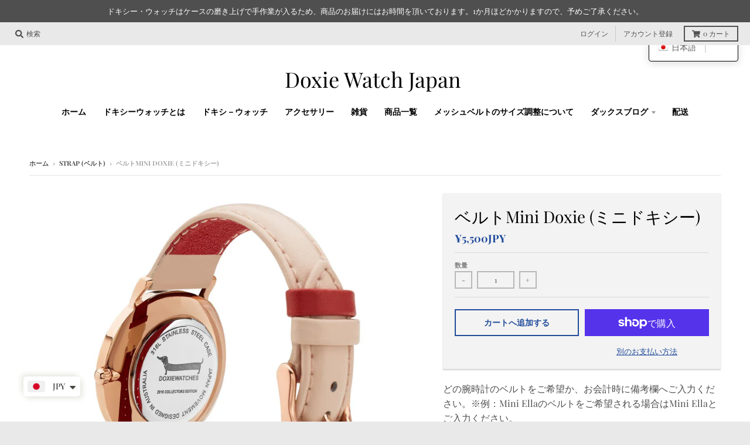

--- FILE ---
content_type: text/html; charset=utf-8
request_url: https://doxiewatch-japan.com/collections/strap-%E3%83%99%E3%83%AB%E3%83%88/products/%E3%83%99%E3%83%AB%E3%83%88mini-doxie-%E3%83%9F%E3%83%8B%E3%83%89%E3%82%AD%E3%82%B7%E3%83%BC
body_size: 33033
content:
<!doctype html>
<!--[if IE 8]><html class="no-js lt-ie9" lang="ja"> <![endif]-->
<!--[if IE 9 ]><html class="ie9 no-js"> <![endif]-->
<!--[if (gt IE 9)|!(IE)]><!--> <html class="no-js" lang="ja"> <!--<![endif]-->
<head>
  <title>ベルトMini Doxie (ミニドキシー)</title>
<meta name="description" content="どの腕時計のベルトをご希望か、お会計時に備考欄へご入力ください。※例：Mini Ellaのベルトをご希望される場合はMini Ellaとご入力ください。
＜STRAP ベルト＞幅　：16MM
素材：本革（カーフ）">


  <meta charset="utf-8">
  <meta http-equiv="X-UA-Compatible" content="IE=edge,chrome=1">
  <link rel="canonical" href="https://doxiewatch-japan.com/products/%e3%83%99%e3%83%ab%e3%83%88mini-doxie-%e3%83%9f%e3%83%8b%e3%83%89%e3%82%ad%e3%82%b7%e3%83%bc">
  <meta name="viewport" content="width=device-width,initial-scale=1">
  <meta name="theme-color" content="#204b9a">

  

  <title>
    ベルトMini Doxie (ミニドキシー) &ndash; Doxie Watch Japan
  </title>

  
    <meta name="description" content="どの腕時計のベルトをご希望か、お会計時に備考欄へご入力ください。※例：Mini Ellaのベルトをご希望される場合はMini Ellaとご入力ください。 ＜STRAP ベルト＞幅　：16MM 素材：本革（カーフ）">
  

  <meta property="og:site_name" content="Doxie Watch Japan">
<meta property="og:url" content="https://doxiewatch-japan.com/products/%e3%83%99%e3%83%ab%e3%83%88mini-doxie-%e3%83%9f%e3%83%8b%e3%83%89%e3%82%ad%e3%82%b7%e3%83%bc">
<meta property="og:title" content="ベルトMini Doxie (ミニドキシー)">
<meta property="og:type" content="website">
<meta property="og:description" content="どの腕時計のベルトをご希望か、お会計時に備考欄へご入力ください。※例：Mini Ellaのベルトをご希望される場合はMini Ellaとご入力ください。 ＜STRAP ベルト＞幅　：16MM 素材：本革（カーフ）">

<meta name="twitter:site" content="@">
<meta name="twitter:card" content="summary_large_image">
<meta name="twitter:title" content="ベルトMini Doxie (ミニドキシー)">
<meta name="twitter:description" content="どの腕時計のベルトをご希望か、お会計時に備考欄へご入力ください。※例：Mini Ellaのベルトをご希望される場合はMini Ellaとご入力ください。 ＜STRAP ベルト＞幅　：16MM 素材：本革（カーフ）">


  <script>window.performance && window.performance.mark && window.performance.mark('shopify.content_for_header.start');</script><meta name="google-site-verification" content="DwccBE1wHu3xwV1i9zfs1Q9dxgVyBu0wl20OAz46-NY">
<meta id="shopify-digital-wallet" name="shopify-digital-wallet" content="/2262466649/digital_wallets/dialog">
<meta name="shopify-checkout-api-token" content="8a0addc857a2fc0472877e464b032573">
<meta id="in-context-paypal-metadata" data-shop-id="2262466649" data-venmo-supported="false" data-environment="production" data-locale="ja_JP" data-paypal-v4="true" data-currency="JPY">
<link rel="alternate" hreflang="x-default" href="https://doxiewatch-japan.com/products/%E3%83%99%E3%83%AB%E3%83%88mini-doxie-%E3%83%9F%E3%83%8B%E3%83%89%E3%82%AD%E3%82%B7%E3%83%BC">
<link rel="alternate" hreflang="en" href="https://doxiewatch-japan.com/en/products/%E3%83%99%E3%83%AB%E3%83%88mini-doxie-%E3%83%9F%E3%83%8B%E3%83%89%E3%82%AD%E3%82%B7%E3%83%BC">
<link rel="alternate" hreflang="ja-HK" href="https://doxiewatch-japan.com/ja-hk/products/%E3%83%99%E3%83%AB%E3%83%88mini-doxie-%E3%83%9F%E3%83%8B%E3%83%89%E3%82%AD%E3%82%B7%E3%83%BC">
<link rel="alternate" hreflang="zh-Hant-TW" href="https://doxiewatch-japan.com/zh-tw/products/%E3%83%99%E3%83%AB%E3%83%88mini-doxie-%E3%83%9F%E3%83%8B%E3%83%89%E3%82%AD%E3%82%B7%E3%83%BC">
<link rel="alternate" type="application/json+oembed" href="https://doxiewatch-japan.com/products/%e3%83%99%e3%83%ab%e3%83%88mini-doxie-%e3%83%9f%e3%83%8b%e3%83%89%e3%82%ad%e3%82%b7%e3%83%bc.oembed">
<script async="async" src="/checkouts/internal/preloads.js?locale=ja-JP"></script>
<link rel="preconnect" href="https://shop.app" crossorigin="anonymous">
<script async="async" src="https://shop.app/checkouts/internal/preloads.js?locale=ja-JP&shop_id=2262466649" crossorigin="anonymous"></script>
<script id="apple-pay-shop-capabilities" type="application/json">{"shopId":2262466649,"countryCode":"JP","currencyCode":"JPY","merchantCapabilities":["supports3DS"],"merchantId":"gid:\/\/shopify\/Shop\/2262466649","merchantName":"Doxie Watch Japan","requiredBillingContactFields":["postalAddress","email","phone"],"requiredShippingContactFields":["postalAddress","email","phone"],"shippingType":"shipping","supportedNetworks":["visa","masterCard","amex","jcb","discover"],"total":{"type":"pending","label":"Doxie Watch Japan","amount":"1.00"},"shopifyPaymentsEnabled":true,"supportsSubscriptions":true}</script>
<script id="shopify-features" type="application/json">{"accessToken":"8a0addc857a2fc0472877e464b032573","betas":["rich-media-storefront-analytics"],"domain":"doxiewatch-japan.com","predictiveSearch":false,"shopId":2262466649,"locale":"ja"}</script>
<script>var Shopify = Shopify || {};
Shopify.shop = "doxie-watch-japan.myshopify.com";
Shopify.locale = "ja";
Shopify.currency = {"active":"JPY","rate":"1.0"};
Shopify.country = "JP";
Shopify.theme = {"name":"theme-export-www-roseandcoyjapan-com-district","id":33636122713,"schema_name":"District","schema_version":"3.0.2","theme_store_id":null,"role":"main"};
Shopify.theme.handle = "null";
Shopify.theme.style = {"id":null,"handle":null};
Shopify.cdnHost = "doxiewatch-japan.com/cdn";
Shopify.routes = Shopify.routes || {};
Shopify.routes.root = "/";</script>
<script type="module">!function(o){(o.Shopify=o.Shopify||{}).modules=!0}(window);</script>
<script>!function(o){function n(){var o=[];function n(){o.push(Array.prototype.slice.apply(arguments))}return n.q=o,n}var t=o.Shopify=o.Shopify||{};t.loadFeatures=n(),t.autoloadFeatures=n()}(window);</script>
<script>
  window.ShopifyPay = window.ShopifyPay || {};
  window.ShopifyPay.apiHost = "shop.app\/pay";
  window.ShopifyPay.redirectState = null;
</script>
<script id="shop-js-analytics" type="application/json">{"pageType":"product"}</script>
<script defer="defer" async type="module" src="//doxiewatch-japan.com/cdn/shopifycloud/shop-js/modules/v2/client.init-shop-cart-sync_BU0kpP0Q.ja.esm.js"></script>
<script defer="defer" async type="module" src="//doxiewatch-japan.com/cdn/shopifycloud/shop-js/modules/v2/chunk.common_DUzBrcLO.esm.js"></script>
<script type="module">
  await import("//doxiewatch-japan.com/cdn/shopifycloud/shop-js/modules/v2/client.init-shop-cart-sync_BU0kpP0Q.ja.esm.js");
await import("//doxiewatch-japan.com/cdn/shopifycloud/shop-js/modules/v2/chunk.common_DUzBrcLO.esm.js");

  window.Shopify.SignInWithShop?.initShopCartSync?.({"fedCMEnabled":true,"windoidEnabled":true});

</script>
<script>
  window.Shopify = window.Shopify || {};
  if (!window.Shopify.featureAssets) window.Shopify.featureAssets = {};
  window.Shopify.featureAssets['shop-js'] = {"shop-cart-sync":["modules/v2/client.shop-cart-sync_C5LurCjG.ja.esm.js","modules/v2/chunk.common_DUzBrcLO.esm.js"],"shop-button":["modules/v2/client.shop-button_DLHyN2FU.ja.esm.js","modules/v2/chunk.common_DUzBrcLO.esm.js"],"init-fed-cm":["modules/v2/client.init-fed-cm_anpEeTXP.ja.esm.js","modules/v2/chunk.common_DUzBrcLO.esm.js"],"shop-cash-offers":["modules/v2/client.shop-cash-offers_vJjblZmc.ja.esm.js","modules/v2/chunk.common_DUzBrcLO.esm.js","modules/v2/chunk.modal_YN9l6pdQ.esm.js"],"avatar":["modules/v2/client.avatar_BTnouDA3.ja.esm.js"],"init-windoid":["modules/v2/client.init-windoid_DNIeFObN.ja.esm.js","modules/v2/chunk.common_DUzBrcLO.esm.js"],"init-shop-email-lookup-coordinator":["modules/v2/client.init-shop-email-lookup-coordinator_oiZdjIC8.ja.esm.js","modules/v2/chunk.common_DUzBrcLO.esm.js"],"shop-toast-manager":["modules/v2/client.shop-toast-manager_BfMhznu6.ja.esm.js","modules/v2/chunk.common_DUzBrcLO.esm.js"],"pay-button":["modules/v2/client.pay-button_B098bPPp.ja.esm.js","modules/v2/chunk.common_DUzBrcLO.esm.js"],"shop-login-button":["modules/v2/client.shop-login-button_BbwOfFul.ja.esm.js","modules/v2/chunk.common_DUzBrcLO.esm.js","modules/v2/chunk.modal_YN9l6pdQ.esm.js"],"init-shop-cart-sync":["modules/v2/client.init-shop-cart-sync_BU0kpP0Q.ja.esm.js","modules/v2/chunk.common_DUzBrcLO.esm.js"],"init-customer-accounts":["modules/v2/client.init-customer-accounts_CQ8_LC4O.ja.esm.js","modules/v2/client.shop-login-button_BbwOfFul.ja.esm.js","modules/v2/chunk.common_DUzBrcLO.esm.js","modules/v2/chunk.modal_YN9l6pdQ.esm.js"],"init-shop-for-new-customer-accounts":["modules/v2/client.init-shop-for-new-customer-accounts_BoqUqIjG.ja.esm.js","modules/v2/client.shop-login-button_BbwOfFul.ja.esm.js","modules/v2/chunk.common_DUzBrcLO.esm.js","modules/v2/chunk.modal_YN9l6pdQ.esm.js"],"lead-capture":["modules/v2/client.lead-capture_C3pMV1TU.ja.esm.js","modules/v2/chunk.common_DUzBrcLO.esm.js","modules/v2/chunk.modal_YN9l6pdQ.esm.js"],"shop-follow-button":["modules/v2/client.shop-follow-button_COVos_KQ.ja.esm.js","modules/v2/chunk.common_DUzBrcLO.esm.js","modules/v2/chunk.modal_YN9l6pdQ.esm.js"],"checkout-modal":["modules/v2/client.checkout-modal_B17dMH8J.ja.esm.js","modules/v2/chunk.common_DUzBrcLO.esm.js","modules/v2/chunk.modal_YN9l6pdQ.esm.js"],"init-customer-accounts-sign-up":["modules/v2/client.init-customer-accounts-sign-up_CML7SPSr.ja.esm.js","modules/v2/client.shop-login-button_BbwOfFul.ja.esm.js","modules/v2/chunk.common_DUzBrcLO.esm.js","modules/v2/chunk.modal_YN9l6pdQ.esm.js"],"shop-login":["modules/v2/client.shop-login_CtseMN87.ja.esm.js","modules/v2/chunk.common_DUzBrcLO.esm.js","modules/v2/chunk.modal_YN9l6pdQ.esm.js"],"payment-terms":["modules/v2/client.payment-terms_CyIhABHf.ja.esm.js","modules/v2/chunk.common_DUzBrcLO.esm.js","modules/v2/chunk.modal_YN9l6pdQ.esm.js"]};
</script>
<script>(function() {
  var isLoaded = false;
  function asyncLoad() {
    if (isLoaded) return;
    isLoaded = true;
    var urls = ["https:\/\/cdn.weglot.com\/weglot_script_tag.js?shop=doxie-watch-japan.myshopify.com","https:\/\/cdn.shopify.com\/s\/files\/1\/0449\/2568\/1820\/t\/4\/assets\/booster_currency.js?v=1624978055\u0026shop=doxie-watch-japan.myshopify.com","https:\/\/cdn.shopify.com\/s\/files\/1\/0449\/2568\/1820\/t\/4\/assets\/booster_currency.js?v=1624978055\u0026shop=doxie-watch-japan.myshopify.com"];
    for (var i = 0; i < urls.length; i++) {
      var s = document.createElement('script');
      s.type = 'text/javascript';
      s.async = true;
      s.src = urls[i];
      var x = document.getElementsByTagName('script')[0];
      x.parentNode.insertBefore(s, x);
    }
  };
  if(window.attachEvent) {
    window.attachEvent('onload', asyncLoad);
  } else {
    window.addEventListener('load', asyncLoad, false);
  }
})();</script>
<script id="__st">var __st={"a":2262466649,"offset":32400,"reqid":"cd8e5577-a430-4493-a16c-16ee03f8e239-1766010236","pageurl":"doxiewatch-japan.com\/collections\/strap-%E3%83%99%E3%83%AB%E3%83%88\/products\/%E3%83%99%E3%83%AB%E3%83%88mini-doxie-%E3%83%9F%E3%83%8B%E3%83%89%E3%82%AD%E3%82%B7%E3%83%BC","u":"e9b5965d4d49","p":"product","rtyp":"product","rid":6923589189830};</script>
<script>window.ShopifyPaypalV4VisibilityTracking = true;</script>
<script id="captcha-bootstrap">!function(){'use strict';const t='contact',e='account',n='new_comment',o=[[t,t],['blogs',n],['comments',n],[t,'customer']],c=[[e,'customer_login'],[e,'guest_login'],[e,'recover_customer_password'],[e,'create_customer']],r=t=>t.map((([t,e])=>`form[action*='/${t}']:not([data-nocaptcha='true']) input[name='form_type'][value='${e}']`)).join(','),a=t=>()=>t?[...document.querySelectorAll(t)].map((t=>t.form)):[];function s(){const t=[...o],e=r(t);return a(e)}const i='password',u='form_key',d=['recaptcha-v3-token','g-recaptcha-response','h-captcha-response',i],f=()=>{try{return window.sessionStorage}catch{return}},m='__shopify_v',_=t=>t.elements[u];function p(t,e,n=!1){try{const o=window.sessionStorage,c=JSON.parse(o.getItem(e)),{data:r}=function(t){const{data:e,action:n}=t;return t[m]||n?{data:e,action:n}:{data:t,action:n}}(c);for(const[e,n]of Object.entries(r))t.elements[e]&&(t.elements[e].value=n);n&&o.removeItem(e)}catch(o){console.error('form repopulation failed',{error:o})}}const l='form_type',E='cptcha';function T(t){t.dataset[E]=!0}const w=window,h=w.document,L='Shopify',v='ce_forms',y='captcha';let A=!1;((t,e)=>{const n=(g='f06e6c50-85a8-45c8-87d0-21a2b65856fe',I='https://cdn.shopify.com/shopifycloud/storefront-forms-hcaptcha/ce_storefront_forms_captcha_hcaptcha.v1.5.2.iife.js',D={infoText:'hCaptchaによる保護',privacyText:'プライバシー',termsText:'利用規約'},(t,e,n)=>{const o=w[L][v],c=o.bindForm;if(c)return c(t,g,e,D).then(n);var r;o.q.push([[t,g,e,D],n]),r=I,A||(h.body.append(Object.assign(h.createElement('script'),{id:'captcha-provider',async:!0,src:r})),A=!0)});var g,I,D;w[L]=w[L]||{},w[L][v]=w[L][v]||{},w[L][v].q=[],w[L][y]=w[L][y]||{},w[L][y].protect=function(t,e){n(t,void 0,e),T(t)},Object.freeze(w[L][y]),function(t,e,n,w,h,L){const[v,y,A,g]=function(t,e,n){const i=e?o:[],u=t?c:[],d=[...i,...u],f=r(d),m=r(i),_=r(d.filter((([t,e])=>n.includes(e))));return[a(f),a(m),a(_),s()]}(w,h,L),I=t=>{const e=t.target;return e instanceof HTMLFormElement?e:e&&e.form},D=t=>v().includes(t);t.addEventListener('submit',(t=>{const e=I(t);if(!e)return;const n=D(e)&&!e.dataset.hcaptchaBound&&!e.dataset.recaptchaBound,o=_(e),c=g().includes(e)&&(!o||!o.value);(n||c)&&t.preventDefault(),c&&!n&&(function(t){try{if(!f())return;!function(t){const e=f();if(!e)return;const n=_(t);if(!n)return;const o=n.value;o&&e.removeItem(o)}(t);const e=Array.from(Array(32),(()=>Math.random().toString(36)[2])).join('');!function(t,e){_(t)||t.append(Object.assign(document.createElement('input'),{type:'hidden',name:u})),t.elements[u].value=e}(t,e),function(t,e){const n=f();if(!n)return;const o=[...t.querySelectorAll(`input[type='${i}']`)].map((({name:t})=>t)),c=[...d,...o],r={};for(const[a,s]of new FormData(t).entries())c.includes(a)||(r[a]=s);n.setItem(e,JSON.stringify({[m]:1,action:t.action,data:r}))}(t,e)}catch(e){console.error('failed to persist form',e)}}(e),e.submit())}));const S=(t,e)=>{t&&!t.dataset[E]&&(n(t,e.some((e=>e===t))),T(t))};for(const o of['focusin','change'])t.addEventListener(o,(t=>{const e=I(t);D(e)&&S(e,y())}));const B=e.get('form_key'),M=e.get(l),P=B&&M;t.addEventListener('DOMContentLoaded',(()=>{const t=y();if(P)for(const e of t)e.elements[l].value===M&&p(e,B);[...new Set([...A(),...v().filter((t=>'true'===t.dataset.shopifyCaptcha))])].forEach((e=>S(e,t)))}))}(h,new URLSearchParams(w.location.search),n,t,e,['guest_login'])})(!0,!0)}();</script>
<script integrity="sha256-52AcMU7V7pcBOXWImdc/TAGTFKeNjmkeM1Pvks/DTgc=" data-source-attribution="shopify.loadfeatures" defer="defer" src="//doxiewatch-japan.com/cdn/shopifycloud/storefront/assets/storefront/load_feature-81c60534.js" crossorigin="anonymous"></script>
<script crossorigin="anonymous" defer="defer" src="//doxiewatch-japan.com/cdn/shopifycloud/storefront/assets/shopify_pay/storefront-65b4c6d7.js?v=20250812"></script>
<script data-source-attribution="shopify.dynamic_checkout.dynamic.init">var Shopify=Shopify||{};Shopify.PaymentButton=Shopify.PaymentButton||{isStorefrontPortableWallets:!0,init:function(){window.Shopify.PaymentButton.init=function(){};var t=document.createElement("script");t.src="https://doxiewatch-japan.com/cdn/shopifycloud/portable-wallets/latest/portable-wallets.ja.js",t.type="module",document.head.appendChild(t)}};
</script>
<script data-source-attribution="shopify.dynamic_checkout.buyer_consent">
  function portableWalletsHideBuyerConsent(e){var t=document.getElementById("shopify-buyer-consent"),n=document.getElementById("shopify-subscription-policy-button");t&&n&&(t.classList.add("hidden"),t.setAttribute("aria-hidden","true"),n.removeEventListener("click",e))}function portableWalletsShowBuyerConsent(e){var t=document.getElementById("shopify-buyer-consent"),n=document.getElementById("shopify-subscription-policy-button");t&&n&&(t.classList.remove("hidden"),t.removeAttribute("aria-hidden"),n.addEventListener("click",e))}window.Shopify?.PaymentButton&&(window.Shopify.PaymentButton.hideBuyerConsent=portableWalletsHideBuyerConsent,window.Shopify.PaymentButton.showBuyerConsent=portableWalletsShowBuyerConsent);
</script>
<script>
  function portableWalletsCleanup(e){e&&e.src&&console.error("Failed to load portable wallets script "+e.src);var t=document.querySelectorAll("shopify-accelerated-checkout .shopify-payment-button__skeleton, shopify-accelerated-checkout-cart .wallet-cart-button__skeleton"),e=document.getElementById("shopify-buyer-consent");for(let e=0;e<t.length;e++)t[e].remove();e&&e.remove()}function portableWalletsNotLoadedAsModule(e){e instanceof ErrorEvent&&"string"==typeof e.message&&e.message.includes("import.meta")&&"string"==typeof e.filename&&e.filename.includes("portable-wallets")&&(window.removeEventListener("error",portableWalletsNotLoadedAsModule),window.Shopify.PaymentButton.failedToLoad=e,"loading"===document.readyState?document.addEventListener("DOMContentLoaded",window.Shopify.PaymentButton.init):window.Shopify.PaymentButton.init())}window.addEventListener("error",portableWalletsNotLoadedAsModule);
</script>

<script type="module" src="https://doxiewatch-japan.com/cdn/shopifycloud/portable-wallets/latest/portable-wallets.ja.js" onError="portableWalletsCleanup(this)" crossorigin="anonymous"></script>
<script nomodule>
  document.addEventListener("DOMContentLoaded", portableWalletsCleanup);
</script>

<script id='scb4127' type='text/javascript' async='' src='https://doxiewatch-japan.com/cdn/shopifycloud/privacy-banner/storefront-banner.js'></script><link id="shopify-accelerated-checkout-styles" rel="stylesheet" media="screen" href="https://doxiewatch-japan.com/cdn/shopifycloud/portable-wallets/latest/accelerated-checkout-backwards-compat.css" crossorigin="anonymous">
<style id="shopify-accelerated-checkout-cart">
        #shopify-buyer-consent {
  margin-top: 1em;
  display: inline-block;
  width: 100%;
}

#shopify-buyer-consent.hidden {
  display: none;
}

#shopify-subscription-policy-button {
  background: none;
  border: none;
  padding: 0;
  text-decoration: underline;
  font-size: inherit;
  cursor: pointer;
}

#shopify-subscription-policy-button::before {
  box-shadow: none;
}

      </style>

<script>window.performance && window.performance.mark && window.performance.mark('shopify.content_for_header.end');</script>
<script>window.BOLD = window.BOLD || {};
    window.BOLD.common = window.BOLD.common || {};
    window.BOLD.common.Shopify = window.BOLD.common.Shopify || {};
    window.BOLD.common.Shopify.shop = {
      domain: 'doxiewatch-japan.com',
      permanent_domain: 'doxie-watch-japan.myshopify.com',
      url: 'https://doxiewatch-japan.com',
      secure_url: 'https://doxiewatch-japan.com',
      money_format: "\u003cspan class=\"tlab-currency-format\"\u003e¥{{amount_no_decimals}}JPY\u003c\/span\u003e",
      currency: "JPY"
    };
    window.BOLD.common.Shopify.customer = {
      id: null,
      tags: null,
    };
    window.BOLD.common.Shopify.cart = {"note":null,"attributes":{},"original_total_price":0,"total_price":0,"total_discount":0,"total_weight":0.0,"item_count":0,"items":[],"requires_shipping":false,"currency":"JPY","items_subtotal_price":0,"cart_level_discount_applications":[],"checkout_charge_amount":0};
    window.BOLD.common.template = '-';window.BOLD.common.Shopify.formatMoney = function(money, format) {
        function n(t, e) {
            return "undefined" == typeof t ? e : t
        }
        function r(t, e, r, i) {
            if (e = n(e, 2),
                r = n(r, ","),
                i = n(i, "."),
            isNaN(t) || null == t)
                return 0;
            t = (t / 100).toFixed(e);
            var o = t.split(".")
                , a = o[0].replace(/(\d)(?=(\d\d\d)+(?!\d))/g, "$1" + r)
                , s = o[1] ? i + o[1] : "";
            return a + s
        }
        "string" == typeof money && (money = money.replace(".", ""));
        var i = ""
            , o = /\{\{\s*(\w+)\s*\}\}/
            , a = format || window.BOLD.common.Shopify.shop.money_format || window.Shopify.money_format || "$ {{ amount }}";
        switch (a.match(o)[1]) {
            case "amount":
                i = r(money, 2, ",", ".");
                break;
            case "amount_no_decimals":
                i = r(money, 0, ",", ".");
                break;
            case "amount_with_comma_separator":
                i = r(money, 2, ".", ",");
                break;
            case "amount_no_decimals_with_comma_separator":
                i = r(money, 0, ".", ",");
                break;
            case "amount_with_space_separator":
                i = r(money, 2, " ", ",");
                break;
            case "amount_no_decimals_with_space_separator":
                i = r(money, 0, " ", ",");
                break;
            case "amount_with_apostrophe_separator":
                i = r(money, 2, "'", ".");
                break;
        }
        return a.replace(o, i);
    };
    window.BOLD.common.Shopify.saveProduct = function (handle, product) {
      if (typeof handle === 'string' && typeof window.BOLD.common.Shopify.products[handle] === 'undefined') {
        if (typeof product === 'number') {
          window.BOLD.common.Shopify.handles[product] = handle;
          product = { id: product };
        }
        window.BOLD.common.Shopify.products[handle] = product;
      }
    };
    window.BOLD.common.Shopify.saveVariant = function (variant_id, variant) {
      if (typeof variant_id === 'number' && typeof window.BOLD.common.Shopify.variants[variant_id] === 'undefined') {
        window.BOLD.common.Shopify.variants[variant_id] = variant;
      }
    };window.BOLD.common.Shopify.products = window.BOLD.common.Shopify.products || {};
    window.BOLD.common.Shopify.variants = window.BOLD.common.Shopify.variants || {};
    window.BOLD.common.Shopify.handles = window.BOLD.common.Shopify.handles || {};window.BOLD.common.Shopify.saveProduct("ベルトmini-doxie-ミニドキシー", 6923589189830);window.BOLD.common.Shopify.saveVariant(40830553686214, { product_id: 6923589189830, product_handle: "ベルトmini-doxie-ミニドキシー", price: 550000, group_id: '', csp_metafield: {}});window.BOLD.apps_installed = {"Currency":1} || {};window.BOLD.common.Shopify.saveProduct("ベルトmini-doxie-ミニドキシー", 6923589189830);window.BOLD.common.Shopify.saveVariant(40830553686214, { product_id: 6923589189830, product_handle: "ベルトmini-doxie-ミニドキシー", price: 550000, group_id: '', csp_metafield: {}});window.BOLD.common.Shopify.saveProduct("ベルトstandard-doxie-スタンダード", 6923590828230);window.BOLD.common.Shopify.saveVariant(40830567612614, { product_id: 6923590828230, product_handle: "ベルトstandard-doxie-スタンダード", price: 550000, group_id: '', csp_metafield: {}});window.BOLD.common.Shopify.metafields = window.BOLD.common.Shopify.metafields || {};window.BOLD.common.Shopify.metafields["bold_rp"] = {};window.BOLD.common.Shopify.metafields["bold_csp_defaults"] = {};</script><link href="//doxiewatch-japan.com/cdn/shop/t/4/assets/theme.scss.css?v=107410192771868380681764721108" rel="stylesheet" type="text/css" media="all" />

  

  <script>
    window.StyleHatch = window.StyleHatch || {};
    StyleHatch.Strings = {
      instagramAddToken: "Translation missing: ja.homepage.onboarding.instagram_add_token",
      instagramInvalidToken: "Translation missing: ja.homepage.onboarding.instagram_invalid_token",
      instagramRateLimitToken: "Translation missing: ja.homepage.onboarding.instagram_ratelimit_token",
      addToCart: "カートへ追加する",
      soldOut: "売り切れ",
      addressError: "Translation missing: ja.sections.map.address_error",
      addressNoResults: "Translation missing: ja.sections.map.address_no_results",
      addressQueryLimit: "Translation missing: ja.sections.map.address_query_limit_html",
      authError: "Translation missing: ja.sections.map.auth_error_html"
    }
    StyleHatch.currencyFormat = "\u003cspan class=\"tlab-currency-format\"\u003e¥{{amount_no_decimals}}JPY\u003c\/span\u003e";
    StyleHatch.ajaxCartEnable = true;
    // Post defer
    window.addEventListener('DOMContentLoaded', function() {
      (function( $ ) {
      

      
      
      })(jq223);
    });
    document.documentElement.className = document.documentElement.className.replace('no-js', 'js');
  </script>

  <script type="text/javascript">
    window.lazySizesConfig = window.lazySizesConfig || {};
    window.lazySizesConfig.expand = 1200;
    window.lazySizesConfig.loadMode = 3;
    window.lazySizesConfig.ricTimeout = 50;
  </script>
  <!--[if (gt IE 9)|!(IE)]><!--><script src="//doxiewatch-japan.com/cdn/shop/t/4/assets/lazysizes.min.js?v=32691578816191578311533645759" async="async"></script><!--<![endif]-->
  <!--[if lte IE 9]><script src="//doxiewatch-japan.com/cdn/shop/t/4/assets/lazysizes.min.js?v=32691578816191578311533645759"></script><![endif]-->
  <!--[if (gt IE 9)|!(IE)]><!--><script src="//doxiewatch-japan.com/cdn/shop/t/4/assets/vendor.js?v=74541516742920575901533645760" defer="defer"></script><!--<![endif]-->
  <!--[if lte IE 9]><script src="//doxiewatch-japan.com/cdn/shop/t/4/assets/vendor.js?v=74541516742920575901533645760"></script><![endif]-->
  
  <!--[if (gt IE 9)|!(IE)]><!--><script src="//doxiewatch-japan.com/cdn/shop/t/4/assets/theme.js?v=20731833880169956561533645759" defer="defer"></script><!--<![endif]-->
  <!--[if lte IE 9]><script src="//doxiewatch-japan.com/cdn/shop/t/4/assets/theme.js?v=20731833880169956561533645759"></script><![endif]-->


<!--Start Weglot Script-->
<script src="//cdn.weglot.com/weglot.min.js"></script>
<script id="has-script-tags">Weglot.initialize({ api_key:"wg_577d63917ab21c3db8f1599f1ae651e19" });</script>
<!--End Weglot Script-->

<style type='text/css'>
  .baCountry{width:30px;height:20px;display:inline-block;vertical-align:middle;margin-right:6px;background-size:30px!important;border-radius:4px;background-repeat:no-repeat}
  .baCountry-traditional .baCountry{background-image:url(https://cdn.shopify.com/s/files/1/0194/1736/6592/t/1/assets/ba-flags.png?=14261939516959647149);height:19px!important}
  .baCountry-modern .baCountry{background-image:url(https://cdn.shopify.com/s/files/1/0194/1736/6592/t/1/assets/ba-flags.png?=14261939516959647149)}
  .baCountry-NO-FLAG{background-position:0 0}.baCountry-AD{background-position:0 -20px}.baCountry-AED{background-position:0 -40px}.baCountry-AFN{background-position:0 -60px}.baCountry-AG{background-position:0 -80px}.baCountry-AI{background-position:0 -100px}.baCountry-ALL{background-position:0 -120px}.baCountry-AMD{background-position:0 -140px}.baCountry-AOA{background-position:0 -160px}.baCountry-ARS{background-position:0 -180px}.baCountry-AS{background-position:0 -200px}.baCountry-AT{background-position:0 -220px}.baCountry-AUD{background-position:0 -240px}.baCountry-AWG{background-position:0 -260px}.baCountry-AZN{background-position:0 -280px}.baCountry-BAM{background-position:0 -300px}.baCountry-BBD{background-position:0 -320px}.baCountry-BDT{background-position:0 -340px}.baCountry-BE{background-position:0 -360px}.baCountry-BF{background-position:0 -380px}.baCountry-BGN{background-position:0 -400px}.baCountry-BHD{background-position:0 -420px}.baCountry-BIF{background-position:0 -440px}.baCountry-BJ{background-position:0 -460px}.baCountry-BMD{background-position:0 -480px}.baCountry-BND{background-position:0 -500px}.baCountry-BOB{background-position:0 -520px}.baCountry-BRL{background-position:0 -540px}.baCountry-BSD{background-position:0 -560px}.baCountry-BTN{background-position:0 -580px}.baCountry-BWP{background-position:0 -600px}.baCountry-BYN{background-position:0 -620px}.baCountry-BZD{background-position:0 -640px}.baCountry-CAD{background-position:0 -660px}.baCountry-CC{background-position:0 -680px}.baCountry-CDF{background-position:0 -700px}.baCountry-CG{background-position:0 -720px}.baCountry-CHF{background-position:0 -740px}.baCountry-CI{background-position:0 -760px}.baCountry-CK{background-position:0 -780px}.baCountry-CLP{background-position:0 -800px}.baCountry-CM{background-position:0 -820px}.baCountry-CNY{background-position:0 -840px}.baCountry-COP{background-position:0 -860px}.baCountry-CRC{background-position:0 -880px}.baCountry-CU{background-position:0 -900px}.baCountry-CX{background-position:0 -920px}.baCountry-CY{background-position:0 -940px}.baCountry-CZK{background-position:0 -960px}.baCountry-DE{background-position:0 -980px}.baCountry-DJF{background-position:0 -1000px}.baCountry-DKK{background-position:0 -1020px}.baCountry-DM{background-position:0 -1040px}.baCountry-DOP{background-position:0 -1060px}.baCountry-DZD{background-position:0 -1080px}.baCountry-EC{background-position:0 -1100px}.baCountry-EE{background-position:0 -1120px}.baCountry-EGP{background-position:0 -1140px}.baCountry-ER{background-position:0 -1160px}.baCountry-ES{background-position:0 -1180px}.baCountry-ETB{background-position:0 -1200px}.baCountry-EUR{background-position:0 -1220px}.baCountry-FI{background-position:0 -1240px}.baCountry-FJD{background-position:0 -1260px}.baCountry-FKP{background-position:0 -1280px}.baCountry-FO{background-position:0 -1300px}.baCountry-FR{background-position:0 -1320px}.baCountry-GA{background-position:0 -1340px}.baCountry-GBP{background-position:0 -1360px}.baCountry-GD{background-position:0 -1380px}.baCountry-GEL{background-position:0 -1400px}.baCountry-GHS{background-position:0 -1420px}.baCountry-GIP{background-position:0 -1440px}.baCountry-GL{background-position:0 -1460px}.baCountry-GMD{background-position:0 -1480px}.baCountry-GNF{background-position:0 -1500px}.baCountry-GQ{background-position:0 -1520px}.baCountry-GR{background-position:0 -1540px}.baCountry-GTQ{background-position:0 -1560px}.baCountry-GU{background-position:0 -1580px}.baCountry-GW{background-position:0 -1600px}.baCountry-HKD{background-position:0 -1620px}.baCountry-HNL{background-position:0 -1640px}.baCountry-HRK{background-position:0 -1660px}.baCountry-HTG{background-position:0 -1680px}.baCountry-HUF{background-position:0 -1700px}.baCountry-IDR{background-position:0 -1720px}.baCountry-IE{background-position:0 -1740px}.baCountry-ILS{background-position:0 -1760px}.baCountry-INR{background-position:0 -1780px}.baCountry-IO{background-position:0 -1800px}.baCountry-IQD{background-position:0 -1820px}.baCountry-IRR{background-position:0 -1840px}.baCountry-ISK{background-position:0 -1860px}.baCountry-IT{background-position:0 -1880px}.baCountry-JMD{background-position:0 -1900px}.baCountry-JOD{background-position:0 -1920px}.baCountry-JPY{background-position:0 -1940px}.baCountry-KES{background-position:0 -1960px}.baCountry-KGS{background-position:0 -1980px}.baCountry-KHR{background-position:0 -2000px}.baCountry-KI{background-position:0 -2020px}.baCountry-KMF{background-position:0 -2040px}.baCountry-KN{background-position:0 -2060px}.baCountry-KP{background-position:0 -2080px}.baCountry-KRW{background-position:0 -2100px}.baCountry-KWD{background-position:0 -2120px}.baCountry-KYD{background-position:0 -2140px}.baCountry-KZT{background-position:0 -2160px}.baCountry-LBP{background-position:0 -2180px}.baCountry-LI{background-position:0 -2200px}.baCountry-LKR{background-position:0 -2220px}.baCountry-LRD{background-position:0 -2240px}.baCountry-LSL{background-position:0 -2260px}.baCountry-LT{background-position:0 -2280px}.baCountry-LU{background-position:0 -2300px}.baCountry-LV{background-position:0 -2320px}.baCountry-LYD{background-position:0 -2340px}.baCountry-MAD{background-position:0 -2360px}.baCountry-MC{background-position:0 -2380px}.baCountry-MDL{background-position:0 -2400px}.baCountry-ME{background-position:0 -2420px}.baCountry-MGA{background-position:0 -2440px}.baCountry-MKD{background-position:0 -2460px}.baCountry-ML{background-position:0 -2480px}.baCountry-MMK{background-position:0 -2500px}.baCountry-MN{background-position:0 -2520px}.baCountry-MOP{background-position:0 -2540px}.baCountry-MQ{background-position:0 -2560px}.baCountry-MR{background-position:0 -2580px}.baCountry-MS{background-position:0 -2600px}.baCountry-MT{background-position:0 -2620px}.baCountry-MUR{background-position:0 -2640px}.baCountry-MVR{background-position:0 -2660px}.baCountry-MWK{background-position:0 -2680px}.baCountry-MXN{background-position:0 -2700px}.baCountry-MYR{background-position:0 -2720px}.baCountry-MZN{background-position:0 -2740px}.baCountry-NAD{background-position:0 -2760px}.baCountry-NE{background-position:0 -2780px}.baCountry-NF{background-position:0 -2800px}.baCountry-NG{background-position:0 -2820px}.baCountry-NIO{background-position:0 -2840px}.baCountry-NL{background-position:0 -2860px}.baCountry-NOK{background-position:0 -2880px}.baCountry-NPR{background-position:0 -2900px}.baCountry-NR{background-position:0 -2920px}.baCountry-NU{background-position:0 -2940px}.baCountry-NZD{background-position:0 -2960px}.baCountry-OMR{background-position:0 -2980px}.baCountry-PAB{background-position:0 -3000px}.baCountry-PEN{background-position:0 -3020px}.baCountry-PGK{background-position:0 -3040px}.baCountry-PHP{background-position:0 -3060px}.baCountry-PKR{background-position:0 -3080px}.baCountry-PLN{background-position:0 -3100px}.baCountry-PR{background-position:0 -3120px}.baCountry-PS{background-position:0 -3140px}.baCountry-PT{background-position:0 -3160px}.baCountry-PW{background-position:0 -3180px}.baCountry-QAR{background-position:0 -3200px}.baCountry-RON{background-position:0 -3220px}.baCountry-RSD{background-position:0 -3240px}.baCountry-RUB{background-position:0 -3260px}.baCountry-RWF{background-position:0 -3280px}.baCountry-SAR{background-position:0 -3300px}.baCountry-SBD{background-position:0 -3320px}.baCountry-SCR{background-position:0 -3340px}.baCountry-SDG{background-position:0 -3360px}.baCountry-SEK{background-position:0 -3380px}.baCountry-SGD{background-position:0 -3400px}.baCountry-SI{background-position:0 -3420px}.baCountry-SK{background-position:0 -3440px}.baCountry-SLL{background-position:0 -3460px}.baCountry-SM{background-position:0 -3480px}.baCountry-SN{background-position:0 -3500px}.baCountry-SO{background-position:0 -3520px}.baCountry-SRD{background-position:0 -3540px}.baCountry-SSP{background-position:0 -3560px}.baCountry-STD{background-position:0 -3580px}.baCountry-SV{background-position:0 -3600px}.baCountry-SYP{background-position:0 -3620px}.baCountry-SZL{background-position:0 -3640px}.baCountry-TC{background-position:0 -3660px}.baCountry-TD{background-position:0 -3680px}.baCountry-TG{background-position:0 -3700px}.baCountry-THB{background-position:0 -3720px}.baCountry-TJS{background-position:0 -3740px}.baCountry-TK{background-position:0 -3760px}.baCountry-TMT{background-position:0 -3780px}.baCountry-TND{background-position:0 -3800px}.baCountry-TOP{background-position:0 -3820px}.baCountry-TRY{background-position:0 -3840px}.baCountry-TTD{background-position:0 -3860px}.baCountry-TWD{background-position:0 -3880px}.baCountry-TZS{background-position:0 -3900px}.baCountry-UAH{background-position:0 -3920px}.baCountry-UGX{background-position:0 -3940px}.baCountry-USD{background-position:0 -3960px}.baCountry-UYU{background-position:0 -3980px}.baCountry-UZS{background-position:0 -4000px}.baCountry-VEF{background-position:0 -4020px}.baCountry-VG{background-position:0 -4040px}.baCountry-VI{background-position:0 -4060px}.baCountry-VND{background-position:0 -4080px}.baCountry-VUV{background-position:0 -4100px}.baCountry-WST{background-position:0 -4120px}.baCountry-XAF{background-position:0 -4140px}.baCountry-XPF{background-position:0 -4160px}.baCountry-YER{background-position:0 -4180px}.baCountry-ZAR{background-position:0 -4200px}.baCountry-ZM{background-position:0 -4220px}.baCountry-ZW{background-position:0 -4240px}
  .bacurr-checkoutNotice{margin: 3px 10px 0 10px;left: 0;right: 0;text-align: center;}
  @media (min-width:750px) {.bacurr-checkoutNotice{position: absolute;}}
</style>

<script>
    window.baCurr = window.baCurr || {};
    window.baCurr.config = {}; window.baCurr.rePeat = function () {};
    Object.assign(window.baCurr.config, {
      "enabled":true,
      "manual_placement":"",
      "night_time":false,
      "round_by_default":false,
      "display_position":"bottom_left",
      "display_position_type":"floating",
      "custom_code":{"css":""},
      "flag_type":"",
      "flag_design":"modern",
      "round_style":"none",
      "round_dec":"0.99",
      "chosen_cur":[{"USD":"US Dollar (USD)"},{"EUR":"Euro (EUR)"},{"GBP":"British Pound (GBP)"},{"CAD":"Canadian Dollar (CAD)"}],
      "desktop_visible":true,
      "mob_visible":true,
      "money_mouse_show":false,
      "textColor":"#1e1e1e",
      "flag_theme":"default",
      "selector_hover_hex":"#ffffff",
      "lightning":true,
      "mob_manual_placement":"",
      "mob_placement":"bottom_left",
      "mob_placement_type":"floating",
      "moneyWithCurrencyFormat":false,
      "ui_style":"default",
      "user_curr":"",
      "auto_loc":true,
      "auto_pref":false,
      "selector_bg_hex":"#ffffff",
      "selector_border_type":"boxShadow",
      "cart_alert_bg_hex":"#fbf5f5",
      "cart_alert_note":"All orders are processed in [checkout_currency], using the latest exchange rates.",
      "cart_alert_state":true,
      "cart_alert_font_hex":"#1e1e1e"
    },{
      money_format: "\u003cspan class=\"tlab-currency-format\"\u003e¥{{amount_no_decimals}}JPY\u003c\/span\u003e",
      money_with_currency_format: "\u003cspan class=\"tlab-currency-format\"\u003e¥{{amount_no_decimals}} JPY\u003c\/span\u003e",
      user_curr: "JPY"
    });
    window.baCurr.config.multi_curr = [];
    
    window.baCurr.config.final_currency = "JPY" || '';
    window.baCurr.config.multi_curr = "AED,AFN,ALL,AMD,ANG,AUD,AWG,AZN,BAM,BBD,BDT,BGN,BIF,BND,BOB,BSD,BWP,BZD,CAD,CDF,CHF,CNY,CRC,CVE,CZK,DJF,DKK,DOP,DZD,EGP,ETB,EUR,FJD,FKP,GBP,GMD,GNF,GTQ,GYD,HKD,HNL,HUF,IDR,ILS,INR,ISK,JMD,JPY,KES,KGS,KHR,KMF,KRW,KYD,KZT,LAK,LBP,LKR,MAD,MDL,MKD,MMK,MNT,MOP,MUR,MVR,MWK,MYR,NGN,NIO,NPR,NZD,PEN,PGK,PHP,PKR,PLN,PYG,QAR,RON,RSD,RWF,SAR,SBD,SEK,SGD,SHP,SLL,STD,THB,TJS,TOP,TTD,TWD,TZS,UAH,UGX,USD,UYU,UZS,VND,VUV,WST,XAF,XCD,XOF,XPF,YER".split(',') || '';

    (function(window, document) {"use strict";
      function onload(){
        function insertPopupMessageJs(){
          var head = document.getElementsByTagName('head')[0];
          var script = document.createElement('script');
          script.src = ('https:' == document.location.protocol ? 'https://' : 'http://') + 'currency.boosterapps.com/preview_curr.js';
          script.type = 'text/javascript';
          head.appendChild(script);
        }

        if(document.location.search.indexOf("preview_cur=1") > -1){
          setTimeout(function(){
            window.currency_preview_result = document.getElementById("baCurrSelector").length > 0 ? 'success' : 'error';
            insertPopupMessageJs();
          }, 1000);
        }
      }

      var head = document.getElementsByTagName('head')[0];
      var script = document.createElement('script');
      script.src = ('https:' == document.location.protocol ? 'https://' : 'http://') + "";
      script.type = 'text/javascript';
      script.onload = script.onreadystatechange = function() {
      if (script.readyState) {
        if (script.readyState === 'complete' || script.readyState === 'loaded') {
          script.onreadystatechange = null;
            onload();
          }
        }
        else {
          onload();
        }
      };
      head.appendChild(script);

    }(window, document));
</script>

<meta property="og:image" content="https://cdn.shopify.com/s/files/1/0022/6246/6649/products/p_1200x_42edd68a-77d9-4c2c-9947-a9bb7dffb02e.jpg?v=1632477066" />
<meta property="og:image:secure_url" content="https://cdn.shopify.com/s/files/1/0022/6246/6649/products/p_1200x_42edd68a-77d9-4c2c-9947-a9bb7dffb02e.jpg?v=1632477066" />
<meta property="og:image:width" content="1200" />
<meta property="og:image:height" content="1200" />
<link href="https://monorail-edge.shopifysvc.com" rel="dns-prefetch">
<script>(function(){if ("sendBeacon" in navigator && "performance" in window) {try {var session_token_from_headers = performance.getEntriesByType('navigation')[0].serverTiming.find(x => x.name == '_s').description;} catch {var session_token_from_headers = undefined;}var session_cookie_matches = document.cookie.match(/_shopify_s=([^;]*)/);var session_token_from_cookie = session_cookie_matches && session_cookie_matches.length === 2 ? session_cookie_matches[1] : "";var session_token = session_token_from_headers || session_token_from_cookie || "";function handle_abandonment_event(e) {var entries = performance.getEntries().filter(function(entry) {return /monorail-edge.shopifysvc.com/.test(entry.name);});if (!window.abandonment_tracked && entries.length === 0) {window.abandonment_tracked = true;var currentMs = Date.now();var navigation_start = performance.timing.navigationStart;var payload = {shop_id: 2262466649,url: window.location.href,navigation_start,duration: currentMs - navigation_start,session_token,page_type: "product"};window.navigator.sendBeacon("https://monorail-edge.shopifysvc.com/v1/produce", JSON.stringify({schema_id: "online_store_buyer_site_abandonment/1.1",payload: payload,metadata: {event_created_at_ms: currentMs,event_sent_at_ms: currentMs}}));}}window.addEventListener('pagehide', handle_abandonment_event);}}());</script>
<script id="web-pixels-manager-setup">(function e(e,d,r,n,o){if(void 0===o&&(o={}),!Boolean(null===(a=null===(i=window.Shopify)||void 0===i?void 0:i.analytics)||void 0===a?void 0:a.replayQueue)){var i,a;window.Shopify=window.Shopify||{};var t=window.Shopify;t.analytics=t.analytics||{};var s=t.analytics;s.replayQueue=[],s.publish=function(e,d,r){return s.replayQueue.push([e,d,r]),!0};try{self.performance.mark("wpm:start")}catch(e){}var l=function(){var e={modern:/Edge?\/(1{2}[4-9]|1[2-9]\d|[2-9]\d{2}|\d{4,})\.\d+(\.\d+|)|Firefox\/(1{2}[4-9]|1[2-9]\d|[2-9]\d{2}|\d{4,})\.\d+(\.\d+|)|Chrom(ium|e)\/(9{2}|\d{3,})\.\d+(\.\d+|)|(Maci|X1{2}).+ Version\/(15\.\d+|(1[6-9]|[2-9]\d|\d{3,})\.\d+)([,.]\d+|)( \(\w+\)|)( Mobile\/\w+|) Safari\/|Chrome.+OPR\/(9{2}|\d{3,})\.\d+\.\d+|(CPU[ +]OS|iPhone[ +]OS|CPU[ +]iPhone|CPU IPhone OS|CPU iPad OS)[ +]+(15[._]\d+|(1[6-9]|[2-9]\d|\d{3,})[._]\d+)([._]\d+|)|Android:?[ /-](13[3-9]|1[4-9]\d|[2-9]\d{2}|\d{4,})(\.\d+|)(\.\d+|)|Android.+Firefox\/(13[5-9]|1[4-9]\d|[2-9]\d{2}|\d{4,})\.\d+(\.\d+|)|Android.+Chrom(ium|e)\/(13[3-9]|1[4-9]\d|[2-9]\d{2}|\d{4,})\.\d+(\.\d+|)|SamsungBrowser\/([2-9]\d|\d{3,})\.\d+/,legacy:/Edge?\/(1[6-9]|[2-9]\d|\d{3,})\.\d+(\.\d+|)|Firefox\/(5[4-9]|[6-9]\d|\d{3,})\.\d+(\.\d+|)|Chrom(ium|e)\/(5[1-9]|[6-9]\d|\d{3,})\.\d+(\.\d+|)([\d.]+$|.*Safari\/(?![\d.]+ Edge\/[\d.]+$))|(Maci|X1{2}).+ Version\/(10\.\d+|(1[1-9]|[2-9]\d|\d{3,})\.\d+)([,.]\d+|)( \(\w+\)|)( Mobile\/\w+|) Safari\/|Chrome.+OPR\/(3[89]|[4-9]\d|\d{3,})\.\d+\.\d+|(CPU[ +]OS|iPhone[ +]OS|CPU[ +]iPhone|CPU IPhone OS|CPU iPad OS)[ +]+(10[._]\d+|(1[1-9]|[2-9]\d|\d{3,})[._]\d+)([._]\d+|)|Android:?[ /-](13[3-9]|1[4-9]\d|[2-9]\d{2}|\d{4,})(\.\d+|)(\.\d+|)|Mobile Safari.+OPR\/([89]\d|\d{3,})\.\d+\.\d+|Android.+Firefox\/(13[5-9]|1[4-9]\d|[2-9]\d{2}|\d{4,})\.\d+(\.\d+|)|Android.+Chrom(ium|e)\/(13[3-9]|1[4-9]\d|[2-9]\d{2}|\d{4,})\.\d+(\.\d+|)|Android.+(UC? ?Browser|UCWEB|U3)[ /]?(15\.([5-9]|\d{2,})|(1[6-9]|[2-9]\d|\d{3,})\.\d+)\.\d+|SamsungBrowser\/(5\.\d+|([6-9]|\d{2,})\.\d+)|Android.+MQ{2}Browser\/(14(\.(9|\d{2,})|)|(1[5-9]|[2-9]\d|\d{3,})(\.\d+|))(\.\d+|)|K[Aa][Ii]OS\/(3\.\d+|([4-9]|\d{2,})\.\d+)(\.\d+|)/},d=e.modern,r=e.legacy,n=navigator.userAgent;return n.match(d)?"modern":n.match(r)?"legacy":"unknown"}(),u="modern"===l?"modern":"legacy",c=(null!=n?n:{modern:"",legacy:""})[u],f=function(e){return[e.baseUrl,"/wpm","/b",e.hashVersion,"modern"===e.buildTarget?"m":"l",".js"].join("")}({baseUrl:d,hashVersion:r,buildTarget:u}),m=function(e){var d=e.version,r=e.bundleTarget,n=e.surface,o=e.pageUrl,i=e.monorailEndpoint;return{emit:function(e){var a=e.status,t=e.errorMsg,s=(new Date).getTime(),l=JSON.stringify({metadata:{event_sent_at_ms:s},events:[{schema_id:"web_pixels_manager_load/3.1",payload:{version:d,bundle_target:r,page_url:o,status:a,surface:n,error_msg:t},metadata:{event_created_at_ms:s}}]});if(!i)return console&&console.warn&&console.warn("[Web Pixels Manager] No Monorail endpoint provided, skipping logging."),!1;try{return self.navigator.sendBeacon.bind(self.navigator)(i,l)}catch(e){}var u=new XMLHttpRequest;try{return u.open("POST",i,!0),u.setRequestHeader("Content-Type","text/plain"),u.send(l),!0}catch(e){return console&&console.warn&&console.warn("[Web Pixels Manager] Got an unhandled error while logging to Monorail."),!1}}}}({version:r,bundleTarget:l,surface:e.surface,pageUrl:self.location.href,monorailEndpoint:e.monorailEndpoint});try{o.browserTarget=l,function(e){var d=e.src,r=e.async,n=void 0===r||r,o=e.onload,i=e.onerror,a=e.sri,t=e.scriptDataAttributes,s=void 0===t?{}:t,l=document.createElement("script"),u=document.querySelector("head"),c=document.querySelector("body");if(l.async=n,l.src=d,a&&(l.integrity=a,l.crossOrigin="anonymous"),s)for(var f in s)if(Object.prototype.hasOwnProperty.call(s,f))try{l.dataset[f]=s[f]}catch(e){}if(o&&l.addEventListener("load",o),i&&l.addEventListener("error",i),u)u.appendChild(l);else{if(!c)throw new Error("Did not find a head or body element to append the script");c.appendChild(l)}}({src:f,async:!0,onload:function(){if(!function(){var e,d;return Boolean(null===(d=null===(e=window.Shopify)||void 0===e?void 0:e.analytics)||void 0===d?void 0:d.initialized)}()){var d=window.webPixelsManager.init(e)||void 0;if(d){var r=window.Shopify.analytics;r.replayQueue.forEach((function(e){var r=e[0],n=e[1],o=e[2];d.publishCustomEvent(r,n,o)})),r.replayQueue=[],r.publish=d.publishCustomEvent,r.visitor=d.visitor,r.initialized=!0}}},onerror:function(){return m.emit({status:"failed",errorMsg:"".concat(f," has failed to load")})},sri:function(e){var d=/^sha384-[A-Za-z0-9+/=]+$/;return"string"==typeof e&&d.test(e)}(c)?c:"",scriptDataAttributes:o}),m.emit({status:"loading"})}catch(e){m.emit({status:"failed",errorMsg:(null==e?void 0:e.message)||"Unknown error"})}}})({shopId: 2262466649,storefrontBaseUrl: "https://doxiewatch-japan.com",extensionsBaseUrl: "https://extensions.shopifycdn.com/cdn/shopifycloud/web-pixels-manager",monorailEndpoint: "https://monorail-edge.shopifysvc.com/unstable/produce_batch",surface: "storefront-renderer",enabledBetaFlags: ["2dca8a86"],webPixelsConfigList: [{"id":"740229415","configuration":"{\"config\":\"{\\\"pixel_id\\\":\\\"G-03EDT7MZBY\\\",\\\"target_country\\\":\\\"JP\\\",\\\"gtag_events\\\":[{\\\"type\\\":\\\"begin_checkout\\\",\\\"action_label\\\":\\\"G-03EDT7MZBY\\\"},{\\\"type\\\":\\\"search\\\",\\\"action_label\\\":\\\"G-03EDT7MZBY\\\"},{\\\"type\\\":\\\"view_item\\\",\\\"action_label\\\":[\\\"G-03EDT7MZBY\\\",\\\"MC-R2YEHKNSK3\\\"]},{\\\"type\\\":\\\"purchase\\\",\\\"action_label\\\":[\\\"G-03EDT7MZBY\\\",\\\"MC-R2YEHKNSK3\\\"]},{\\\"type\\\":\\\"page_view\\\",\\\"action_label\\\":[\\\"G-03EDT7MZBY\\\",\\\"MC-R2YEHKNSK3\\\"]},{\\\"type\\\":\\\"add_payment_info\\\",\\\"action_label\\\":\\\"G-03EDT7MZBY\\\"},{\\\"type\\\":\\\"add_to_cart\\\",\\\"action_label\\\":\\\"G-03EDT7MZBY\\\"}],\\\"enable_monitoring_mode\\\":false}\"}","eventPayloadVersion":"v1","runtimeContext":"OPEN","scriptVersion":"b2a88bafab3e21179ed38636efcd8a93","type":"APP","apiClientId":1780363,"privacyPurposes":[],"dataSharingAdjustments":{"protectedCustomerApprovalScopes":["read_customer_address","read_customer_email","read_customer_name","read_customer_personal_data","read_customer_phone"]}},{"id":"713392423","configuration":"{\"pixelCode\":\"C6SIPB7PECQD60BDUC60\"}","eventPayloadVersion":"v1","runtimeContext":"STRICT","scriptVersion":"22e92c2ad45662f435e4801458fb78cc","type":"APP","apiClientId":4383523,"privacyPurposes":["ANALYTICS","MARKETING","SALE_OF_DATA"],"dataSharingAdjustments":{"protectedCustomerApprovalScopes":["read_customer_address","read_customer_email","read_customer_name","read_customer_personal_data","read_customer_phone"]}},{"id":"284688679","configuration":"{\"pixel_id\":\"2457558984484239\",\"pixel_type\":\"facebook_pixel\",\"metaapp_system_user_token\":\"-\"}","eventPayloadVersion":"v1","runtimeContext":"OPEN","scriptVersion":"ca16bc87fe92b6042fbaa3acc2fbdaa6","type":"APP","apiClientId":2329312,"privacyPurposes":["ANALYTICS","MARKETING","SALE_OF_DATA"],"dataSharingAdjustments":{"protectedCustomerApprovalScopes":["read_customer_address","read_customer_email","read_customer_name","read_customer_personal_data","read_customer_phone"]}},{"id":"166822183","configuration":"{\"tagID\":\"2614252389494\"}","eventPayloadVersion":"v1","runtimeContext":"STRICT","scriptVersion":"18031546ee651571ed29edbe71a3550b","type":"APP","apiClientId":3009811,"privacyPurposes":["ANALYTICS","MARKETING","SALE_OF_DATA"],"dataSharingAdjustments":{"protectedCustomerApprovalScopes":["read_customer_address","read_customer_email","read_customer_name","read_customer_personal_data","read_customer_phone"]}},{"id":"153551143","eventPayloadVersion":"v1","runtimeContext":"LAX","scriptVersion":"1","type":"CUSTOM","privacyPurposes":["ANALYTICS"],"name":"Google Analytics tag (migrated)"},{"id":"shopify-app-pixel","configuration":"{}","eventPayloadVersion":"v1","runtimeContext":"STRICT","scriptVersion":"0450","apiClientId":"shopify-pixel","type":"APP","privacyPurposes":["ANALYTICS","MARKETING"]},{"id":"shopify-custom-pixel","eventPayloadVersion":"v1","runtimeContext":"LAX","scriptVersion":"0450","apiClientId":"shopify-pixel","type":"CUSTOM","privacyPurposes":["ANALYTICS","MARKETING"]}],isMerchantRequest: false,initData: {"shop":{"name":"Doxie Watch Japan","paymentSettings":{"currencyCode":"JPY"},"myshopifyDomain":"doxie-watch-japan.myshopify.com","countryCode":"JP","storefrontUrl":"https:\/\/doxiewatch-japan.com"},"customer":null,"cart":null,"checkout":null,"productVariants":[{"price":{"amount":5500.0,"currencyCode":"JPY"},"product":{"title":"ベルトMini Doxie (ミニドキシー)","vendor":"Doxie Watch Japan","id":"6923589189830","untranslatedTitle":"ベルトMini Doxie (ミニドキシー)","url":"\/products\/%E3%83%99%E3%83%AB%E3%83%88mini-doxie-%E3%83%9F%E3%83%8B%E3%83%89%E3%82%AD%E3%82%B7%E3%83%BC","type":""},"id":"40830553686214","image":{"src":"\/\/doxiewatch-japan.com\/cdn\/shop\/products\/p_1200x_42edd68a-77d9-4c2c-9947-a9bb7dffb02e.jpg?v=1632477066"},"sku":"","title":"Default Title","untranslatedTitle":"Default Title"}],"purchasingCompany":null},},"https://doxiewatch-japan.com/cdn","ae1676cfwd2530674p4253c800m34e853cb",{"modern":"","legacy":""},{"shopId":"2262466649","storefrontBaseUrl":"https:\/\/doxiewatch-japan.com","extensionBaseUrl":"https:\/\/extensions.shopifycdn.com\/cdn\/shopifycloud\/web-pixels-manager","surface":"storefront-renderer","enabledBetaFlags":"[\"2dca8a86\"]","isMerchantRequest":"false","hashVersion":"ae1676cfwd2530674p4253c800m34e853cb","publish":"custom","events":"[[\"page_viewed\",{}],[\"product_viewed\",{\"productVariant\":{\"price\":{\"amount\":5500.0,\"currencyCode\":\"JPY\"},\"product\":{\"title\":\"ベルトMini Doxie (ミニドキシー)\",\"vendor\":\"Doxie Watch Japan\",\"id\":\"6923589189830\",\"untranslatedTitle\":\"ベルトMini Doxie (ミニドキシー)\",\"url\":\"\/products\/%E3%83%99%E3%83%AB%E3%83%88mini-doxie-%E3%83%9F%E3%83%8B%E3%83%89%E3%82%AD%E3%82%B7%E3%83%BC\",\"type\":\"\"},\"id\":\"40830553686214\",\"image\":{\"src\":\"\/\/doxiewatch-japan.com\/cdn\/shop\/products\/p_1200x_42edd68a-77d9-4c2c-9947-a9bb7dffb02e.jpg?v=1632477066\"},\"sku\":\"\",\"title\":\"Default Title\",\"untranslatedTitle\":\"Default Title\"}}]]"});</script><script>
  window.ShopifyAnalytics = window.ShopifyAnalytics || {};
  window.ShopifyAnalytics.meta = window.ShopifyAnalytics.meta || {};
  window.ShopifyAnalytics.meta.currency = 'JPY';
  var meta = {"product":{"id":6923589189830,"gid":"gid:\/\/shopify\/Product\/6923589189830","vendor":"Doxie Watch Japan","type":"","variants":[{"id":40830553686214,"price":550000,"name":"ベルトMini Doxie (ミニドキシー)","public_title":null,"sku":""}],"remote":false},"page":{"pageType":"product","resourceType":"product","resourceId":6923589189830}};
  for (var attr in meta) {
    window.ShopifyAnalytics.meta[attr] = meta[attr];
  }
</script>
<script class="analytics">
  (function () {
    var customDocumentWrite = function(content) {
      var jquery = null;

      if (window.jQuery) {
        jquery = window.jQuery;
      } else if (window.Checkout && window.Checkout.$) {
        jquery = window.Checkout.$;
      }

      if (jquery) {
        jquery('body').append(content);
      }
    };

    var hasLoggedConversion = function(token) {
      if (token) {
        return document.cookie.indexOf('loggedConversion=' + token) !== -1;
      }
      return false;
    }

    var setCookieIfConversion = function(token) {
      if (token) {
        var twoMonthsFromNow = new Date(Date.now());
        twoMonthsFromNow.setMonth(twoMonthsFromNow.getMonth() + 2);

        document.cookie = 'loggedConversion=' + token + '; expires=' + twoMonthsFromNow;
      }
    }

    var trekkie = window.ShopifyAnalytics.lib = window.trekkie = window.trekkie || [];
    if (trekkie.integrations) {
      return;
    }
    trekkie.methods = [
      'identify',
      'page',
      'ready',
      'track',
      'trackForm',
      'trackLink'
    ];
    trekkie.factory = function(method) {
      return function() {
        var args = Array.prototype.slice.call(arguments);
        args.unshift(method);
        trekkie.push(args);
        return trekkie;
      };
    };
    for (var i = 0; i < trekkie.methods.length; i++) {
      var key = trekkie.methods[i];
      trekkie[key] = trekkie.factory(key);
    }
    trekkie.load = function(config) {
      trekkie.config = config || {};
      trekkie.config.initialDocumentCookie = document.cookie;
      var first = document.getElementsByTagName('script')[0];
      var script = document.createElement('script');
      script.type = 'text/javascript';
      script.onerror = function(e) {
        var scriptFallback = document.createElement('script');
        scriptFallback.type = 'text/javascript';
        scriptFallback.onerror = function(error) {
                var Monorail = {
      produce: function produce(monorailDomain, schemaId, payload) {
        var currentMs = new Date().getTime();
        var event = {
          schema_id: schemaId,
          payload: payload,
          metadata: {
            event_created_at_ms: currentMs,
            event_sent_at_ms: currentMs
          }
        };
        return Monorail.sendRequest("https://" + monorailDomain + "/v1/produce", JSON.stringify(event));
      },
      sendRequest: function sendRequest(endpointUrl, payload) {
        // Try the sendBeacon API
        if (window && window.navigator && typeof window.navigator.sendBeacon === 'function' && typeof window.Blob === 'function' && !Monorail.isIos12()) {
          var blobData = new window.Blob([payload], {
            type: 'text/plain'
          });

          if (window.navigator.sendBeacon(endpointUrl, blobData)) {
            return true;
          } // sendBeacon was not successful

        } // XHR beacon

        var xhr = new XMLHttpRequest();

        try {
          xhr.open('POST', endpointUrl);
          xhr.setRequestHeader('Content-Type', 'text/plain');
          xhr.send(payload);
        } catch (e) {
          console.log(e);
        }

        return false;
      },
      isIos12: function isIos12() {
        return window.navigator.userAgent.lastIndexOf('iPhone; CPU iPhone OS 12_') !== -1 || window.navigator.userAgent.lastIndexOf('iPad; CPU OS 12_') !== -1;
      }
    };
    Monorail.produce('monorail-edge.shopifysvc.com',
      'trekkie_storefront_load_errors/1.1',
      {shop_id: 2262466649,
      theme_id: 33636122713,
      app_name: "storefront",
      context_url: window.location.href,
      source_url: "//doxiewatch-japan.com/cdn/s/trekkie.storefront.4b0d51228c8d1703f19d66468963c9de55bf59b0.min.js"});

        };
        scriptFallback.async = true;
        scriptFallback.src = '//doxiewatch-japan.com/cdn/s/trekkie.storefront.4b0d51228c8d1703f19d66468963c9de55bf59b0.min.js';
        first.parentNode.insertBefore(scriptFallback, first);
      };
      script.async = true;
      script.src = '//doxiewatch-japan.com/cdn/s/trekkie.storefront.4b0d51228c8d1703f19d66468963c9de55bf59b0.min.js';
      first.parentNode.insertBefore(script, first);
    };
    trekkie.load(
      {"Trekkie":{"appName":"storefront","development":false,"defaultAttributes":{"shopId":2262466649,"isMerchantRequest":null,"themeId":33636122713,"themeCityHash":"12954559794042865312","contentLanguage":"ja","currency":"JPY","eventMetadataId":"f3dcdc4f-a5cd-445d-91bc-4b9808c84738"},"isServerSideCookieWritingEnabled":true,"monorailRegion":"shop_domain","enabledBetaFlags":["65f19447"]},"Session Attribution":{},"S2S":{"facebookCapiEnabled":true,"source":"trekkie-storefront-renderer","apiClientId":580111}}
    );

    var loaded = false;
    trekkie.ready(function() {
      if (loaded) return;
      loaded = true;

      window.ShopifyAnalytics.lib = window.trekkie;

      var originalDocumentWrite = document.write;
      document.write = customDocumentWrite;
      try { window.ShopifyAnalytics.merchantGoogleAnalytics.call(this); } catch(error) {};
      document.write = originalDocumentWrite;

      window.ShopifyAnalytics.lib.page(null,{"pageType":"product","resourceType":"product","resourceId":6923589189830,"shopifyEmitted":true});

      var match = window.location.pathname.match(/checkouts\/(.+)\/(thank_you|post_purchase)/)
      var token = match? match[1]: undefined;
      if (!hasLoggedConversion(token)) {
        setCookieIfConversion(token);
        window.ShopifyAnalytics.lib.track("Viewed Product",{"currency":"JPY","variantId":40830553686214,"productId":6923589189830,"productGid":"gid:\/\/shopify\/Product\/6923589189830","name":"ベルトMini Doxie (ミニドキシー)","price":"5500","sku":"","brand":"Doxie Watch Japan","variant":null,"category":"","nonInteraction":true,"remote":false},undefined,undefined,{"shopifyEmitted":true});
      window.ShopifyAnalytics.lib.track("monorail:\/\/trekkie_storefront_viewed_product\/1.1",{"currency":"JPY","variantId":40830553686214,"productId":6923589189830,"productGid":"gid:\/\/shopify\/Product\/6923589189830","name":"ベルトMini Doxie (ミニドキシー)","price":"5500","sku":"","brand":"Doxie Watch Japan","variant":null,"category":"","nonInteraction":true,"remote":false,"referer":"https:\/\/doxiewatch-japan.com\/collections\/strap-%E3%83%99%E3%83%AB%E3%83%88\/products\/%E3%83%99%E3%83%AB%E3%83%88mini-doxie-%E3%83%9F%E3%83%8B%E3%83%89%E3%82%AD%E3%82%B7%E3%83%BC"});
      }
    });


        var eventsListenerScript = document.createElement('script');
        eventsListenerScript.async = true;
        eventsListenerScript.src = "//doxiewatch-japan.com/cdn/shopifycloud/storefront/assets/shop_events_listener-3da45d37.js";
        document.getElementsByTagName('head')[0].appendChild(eventsListenerScript);

})();</script>
  <script>
  if (!window.ga || (window.ga && typeof window.ga !== 'function')) {
    window.ga = function ga() {
      (window.ga.q = window.ga.q || []).push(arguments);
      if (window.Shopify && window.Shopify.analytics && typeof window.Shopify.analytics.publish === 'function') {
        window.Shopify.analytics.publish("ga_stub_called", {}, {sendTo: "google_osp_migration"});
      }
      console.error("Shopify's Google Analytics stub called with:", Array.from(arguments), "\nSee https://help.shopify.com/manual/promoting-marketing/pixels/pixel-migration#google for more information.");
    };
    if (window.Shopify && window.Shopify.analytics && typeof window.Shopify.analytics.publish === 'function') {
      window.Shopify.analytics.publish("ga_stub_initialized", {}, {sendTo: "google_osp_migration"});
    }
  }
</script>
<script
  defer
  src="https://doxiewatch-japan.com/cdn/shopifycloud/perf-kit/shopify-perf-kit-2.1.2.min.js"
  data-application="storefront-renderer"
  data-shop-id="2262466649"
  data-render-region="gcp-us-central1"
  data-page-type="product"
  data-theme-instance-id="33636122713"
  data-theme-name="District"
  data-theme-version="3.0.2"
  data-monorail-region="shop_domain"
  data-resource-timing-sampling-rate="10"
  data-shs="true"
  data-shs-beacon="true"
  data-shs-export-with-fetch="true"
  data-shs-logs-sample-rate="1"
  data-shs-beacon-endpoint="https://doxiewatch-japan.com/api/collect"
></script>
</head>

<body id="ベルトmini-doxie-ミニドキシー" class="template-" data-template-directory="" data-template="" >

  <div id="page">
    <div id="shopify-section-promos" class="shopify-section promos"><div data-section-id="promos" data-section-type="promos-section" data-scroll-lock="true">
  
    
    
<header id="block-1550215126355" class="promo-bar promo-bar-1550215126355 align-center size-default placement-top"
            data-type="announcement-bar"
            
            data-hide-delay="no-delay"
            
            data-bar-placement="top"
            data-show-for="both"
            data-homepage-limit="false"
            >
            
              <a href="/pages/%E9%80%81%E6%96%99%E7%84%A1%E6%96%99">
                <span class="promo-bar-text">ドキシー・ウォッチはケースの磨き上げで手作業が入るため、商品のお届けにはお時間を頂いております。1か月ほどかかりますので、予めご了承ください。</span>
              </a>
            
          </header>
          <style>
            header.promo-bar-1550215126355 span.promo-bar-text {
              background-color: #4f4f4f;
              color: #ffffff;
            }
            header.promo-bar-1550215126355 a {
              color: #ffffff;
            }
          </style>

    
    

    
    

  
    
    

    
    

    
    
      <div id="block-1583713513340" class="promo-popup promo-popup-1583713513340 style-overlay"
        data-type="popup"
        data-show-delay="5000"
        data-show-again-delay="7"
        data-homepage-limit="false"
        data-visitor-limit="true"
        data-visitor="true"
        data-show-for="both"
        data-id="1583713513340"
        >
        
          <div class="popup-image">
            <img src="//doxiewatch-japan.com/cdn/shop/files/333_400x.png?v=1633557344"
              srcset="//doxiewatch-japan.com/cdn/shop/files/333_400x.png?v=1633557344 1x, //doxiewatch-japan.com/cdn/shop/files/333_400x@2x.png?v=1633557344 2x"
              alt="Doxie Watch Japan" />
          </div>
        
        <div class="wrapper">
          <div class="popup-close">
            <span class="icon-text">
              <span class="icon icon-close" aria-hidden="true"><svg aria-hidden="true" focusable="false" role="presentation" class="icon icon-ui-close" viewBox="0 0 352 512"><path d="M242.72 256l100.07-100.07c12.28-12.28 12.28-32.19 0-44.48l-22.24-22.24c-12.28-12.28-32.19-12.28-44.48 0L176 189.28 75.93 89.21c-12.28-12.28-32.19-12.28-44.48 0L9.21 111.45c-12.28 12.28-12.28 32.19 0 44.48L109.28 256 9.21 356.07c-12.28 12.28-12.28 32.19 0 44.48l22.24 22.24c12.28 12.28 32.2 12.28 44.48 0L176 322.72l100.07 100.07c12.28 12.28 32.2 12.28 44.48 0l22.24-22.24c12.28-12.28 12.28-32.19 0-44.48L242.72 256z"/></svg></span>
              <span class="text">閉じる</span>
            </span>
          </div>
          <div class="popup-container">
            <div class="popup-message">
              <h4>Doxie Watches Japan</h4>
              <div class="rte"><p>メルマガのご登録で初回限定クーポンコードをプレゼント中！</p></div>
            </div>
            
              <div class="popup-email">
                <!-- /snippets/newsletter-subscribe.liquid -->

<form method="post" action="/contact#newsletter-popup" id="newsletter-popup" accept-charset="UTF-8" class="contact-form"><input type="hidden" name="form_type" value="customer" /><input type="hidden" name="utf8" value="✓" />
  

  
    <input type="hidden" name="contact[tags]" value="prospect, email subscribe, popup">
    <div class="input-row">
      <div class="input-wrapper">
        <input type="email" name="contact[email]" id="email" placeholder="アドレス" class="input-group-field" required>
      </div>
      <div class="button-wrapper">
        <button type="submit" id="subscribe" class="btn">決定</button>
      </div>
    </div>
  
</form>

              </div>
            
          </div>
        </div>
      </div>
      <style>
      .promo-popup-1583713513340 {
        background-color: #ffffff;
        color: #4f4f4f;
      }
      .promo-popup-1583713513340 h4 {
        color: #4f4f4f;
      }
      .promo-popup-1583713513340 .popup-email {
        border-top-color: rgba(79,79,79,0.2);
      }
      .promo-popup-1583713513340 .popup-email input {
        border-color: rgba(79,79,79,0.5);
      }
      .promo-popup-1583713513340 .popup-email input.errors {
        border-color: #000000;
      }
      .promo-popup-1583713513340 .popup-email input:focus {
        border-color: #4f4f4f;
      }
      .promo-popup-1583713513340 .popup-email input::-webkit-input-placeholder,
      .promo-popup-1583713513340 .popup-email input::-moz-placeholder,
      .promo-popup-1583713513340 .popup-email input:-ms-input-placeholder,
      .promo-popup-1583713513340 .popup-email input:-moz-placeholder {
        color: rgba(79,79,79,0.5);
      }
      .promo-popup-1583713513340 .popup-email button {
        background-color: #000000;
        color: #ffffff;
      }
      .promo-popup-1583713513340 .popup-email div.errors {
        color: #000000;
      }
      </style>
    

  
</div>


</div>
    <header class="util">
  <div class="wrapper">

    <div class="search-wrapper">
      <!-- /snippets/search-bar.liquid -->


<form action="/search" method="get" class="input-group search-bar" role="search">
  <div class="icon-wrapper">
    <span class="icon-fallback-text">
      <span class="icon icon-search" aria-hidden="true"><svg aria-hidden="true" focusable="false" role="presentation" class="icon icon-ui-search" viewBox="0 0 512 512"><path d="M505 442.7L405.3 343c-4.5-4.5-10.6-7-17-7H372c27.6-35.3 44-79.7 44-128C416 93.1 322.9 0 208 0S0 93.1 0 208s93.1 208 208 208c48.3 0 92.7-16.4 128-44v16.3c0 6.4 2.5 12.5 7 17l99.7 99.7c9.4 9.4 24.6 9.4 33.9 0l28.3-28.3c9.4-9.4 9.4-24.6.1-34zM208 336c-70.7 0-128-57.2-128-128 0-70.7 57.2-128 128-128 70.7 0 128 57.2 128 128 0 70.7-57.2 128-128 128z"/></svg></span>
      <span class="fallback-text">検索</span>
    </span>
  </div>
  <div class="input-wrapper">
    <input type="search" name="q" value="" placeholder="ショップ内を検索" class="input-group-field" aria-label="ショップ内を検索">
  </div>
  <div class="button-wrapper">
    <span class="input-group-btn">
      <button type="button" class="btn icon-fallback-text">
        <span class="icon icon-close" aria-hidden="true"><svg aria-hidden="true" focusable="false" role="presentation" class="icon icon-ui-close" viewBox="0 0 352 512"><path d="M242.72 256l100.07-100.07c12.28-12.28 12.28-32.19 0-44.48l-22.24-22.24c-12.28-12.28-32.19-12.28-44.48 0L176 189.28 75.93 89.21c-12.28-12.28-32.19-12.28-44.48 0L9.21 111.45c-12.28 12.28-12.28 32.19 0 44.48L109.28 256 9.21 356.07c-12.28 12.28-12.28 32.19 0 44.48l22.24 22.24c12.28 12.28 32.2 12.28 44.48 0L176 322.72l100.07 100.07c12.28 12.28 32.2 12.28 44.48 0l22.24-22.24c12.28-12.28 12.28-32.19 0-44.48L242.72 256z"/></svg></span>
        <span class="fallback-text">メニューを閉じる</span>
      </button>
    </span>
  </div>
</form>
    </div>

    <div class="left-wrapper">
      <ul class="text-links">
        <li class="mobile-menu">
          <a href="#menu" class="toggle-menu menu-link">
            <span class="icon-text">
              <span class="icon icon-menu" aria-hidden="true"><svg aria-hidden="true" focusable="false" role="presentation" class="icon icon-ui-menu" viewBox="0 0 448 512"><path d="M16 132h416c8.837 0 16-7.163 16-16V76c0-8.837-7.163-16-16-16H16C7.163 60 0 67.163 0 76v40c0 8.837 7.163 16 16 16zm0 160h416c8.837 0 16-7.163 16-16v-40c0-8.837-7.163-16-16-16H16c-8.837 0-16 7.163-16 16v40c0 8.837 7.163 16 16 16zm0 160h416c8.837 0 16-7.163 16-16v-40c0-8.837-7.163-16-16-16H16c-8.837 0-16 7.163-16 16v40c0 8.837 7.163 16 16 16z"/></svg></span>
              <span class="text" data-close-text="メニューを閉じる">メニュー</span>
            </span>
          </a>
        </li>
        <li>
          <a href="#" class="search">
            <span class="icon-text">
              <span class="icon icon-search" aria-hidden="true"><svg aria-hidden="true" focusable="false" role="presentation" class="icon icon-ui-search" viewBox="0 0 512 512"><path d="M505 442.7L405.3 343c-4.5-4.5-10.6-7-17-7H372c27.6-35.3 44-79.7 44-128C416 93.1 322.9 0 208 0S0 93.1 0 208s93.1 208 208 208c48.3 0 92.7-16.4 128-44v16.3c0 6.4 2.5 12.5 7 17l99.7 99.7c9.4 9.4 24.6 9.4 33.9 0l28.3-28.3c9.4-9.4 9.4-24.6.1-34zM208 336c-70.7 0-128-57.2-128-128 0-70.7 57.2-128 128-128 70.7 0 128 57.2 128 128 0 70.7-57.2 128-128 128z"/></svg></span>
              <span class="text">検索</span>
            </span>
          </a>
        </li>
      </ul>
      
      
    </div>

    <div class="right-wrapper">
      
      
        <!-- /snippets/accounts-nav.liquid -->
<ul class="text-links">
  
    <li>
      <a href="/account/login" id="customer_login_link">ログイン</a>
    </li>
    <li>
      <a href="/account/register" id="customer_register_link">アカウント登録</a>
    </li>
  
</ul>
      
      
      <a href="/cart" id="CartButton">
        <span class="icon-fallback-text"><span class="icon icon-cart" aria-hidden="true"><svg aria-hidden="true" focusable="false" role="presentation" class="icon icon-ui-cart" viewBox="0 0 576 512"><path d="M528.12 301.319l47.273-208C578.806 78.301 567.391 64 551.99 64H159.208l-9.166-44.81C147.758 8.021 137.93 0 126.529 0H24C10.745 0 0 10.745 0 24v16c0 13.255 10.745 24 24 24h69.883l70.248 343.435C147.325 417.1 136 435.222 136 456c0 30.928 25.072 56 56 56s56-25.072 56-56c0-15.674-6.447-29.835-16.824-40h209.647C430.447 426.165 424 440.326 424 456c0 30.928 25.072 56 56 56s56-25.072 56-56c0-22.172-12.888-41.332-31.579-50.405l5.517-24.276c3.413-15.018-8.002-29.319-23.403-29.319H218.117l-6.545-32h293.145c11.206 0 20.92-7.754 23.403-18.681z"/></svg></span>
        </span>
        <span id="CartCount">0</span>
        カート
        <span id="CartCost" class="money"></span>

      </a>
      
        <!-- /snippets/cart-preview.liquid -->
<div class="cart-preview">
  <div class="cart-preview-title">
    カートへ追加した商品
  </div>
  <div class="product-container">
    <div class="box product">
      <figure>
        <a href="#" class="product-image"></a>
        <figcaption>
          <a href="#" class="product-title"></a>
          <ul class="product-variant options"></ul>
          <span class="product-price price money"></span>
        </figcaption>
      </figure>
    </div>
  </div>
  <div class="cart-preview-total">
    
    <div class="count plural">カート内のアイテム</div>
    <div class="count singular">カート内のアイテム</div>
    <div class="label">カート</div>
    <div class="total-price total"><span class="money"></span></div>
  </div>
  <div class="cart-preview-buttons">
    <a href="/cart" class="button solid">チェックアウト</a>
    <a href="#continue" class="button outline continue-shopping">お買い物を続ける</a>
  </div>
</div>
      
    </div>
  </div>
</header>

    <div id="shopify-section-header" class="shopify-section header"><div data-section-id="header" data-section-type="header-section">
  <div class="site-header-wrapper">
    <header class="site-header  " data-scroll-lock="util" role="banner">

      <div class="wrapper">
        <div class="logo-nav-contain layout-vertical">
          
          <div class="logo-contain">
            
              <div class="site-logo " itemscope itemtype="http://schema.org/Organization">
            
              
                <a href="/" itemprop="url">Doxie Watch Japan</a>
              
            
              </div>
            
          </div>

          <nav class="nav-bar" role="navigation">
            <ul class="site-nav" role="menubar">
  
  
    <li class="" role="presentation">
      <a href="/"  role="menuitem">ホーム</a>
      
    </li>
  
    <li class="" role="presentation">
      <a href="/pages/doxie-watche%E3%81%A8%E3%81%AF"  role="menuitem">ドキシーウォッチとは</a>
      
    </li>
  
    <li class="" role="presentation">
      <a href="/collections/%E3%83%89%E3%82%AD%E3%82%B7%E3%83%BC%E3%82%A6%E3%82%A9%E3%83%83%E3%83%81"  role="menuitem">ドキシ－ウォッチ</a>
      
    </li>
  
    <li class="" role="presentation">
      <a href="/collections/doxiejewelry"  role="menuitem">アクセサリー</a>
      
    </li>
  
    <li class="" role="presentation">
      <a href="/collections/%E6%96%B0%E7%94%9F%E6%B4%BB%E5%BF%9C%E6%8F%B4%E3%82%AD%E3%83%A3%E3%83%B3%E3%83%9A%E3%83%BC%E3%83%B3"  role="menuitem">雑貨</a>
      
    </li>
  
    <li class="" role="presentation">
      <a href="/collections/frontpage"  role="menuitem">商品一覧</a>
      
    </li>
  
    <li class="" role="presentation">
      <a href="/pages/%E3%83%A1%E3%83%83%E3%82%B7%E3%83%A5%E3%83%99%E3%83%AB%E3%83%88%E3%81%AE%E3%82%B5%E3%82%A4%E3%82%BA%E8%AA%BF%E6%95%B4%E3%81%AB%E3%81%A4%E3%81%84%E3%81%A6"  role="menuitem">メッシュベルトのサイズ調整について </a>
      
    </li>
  
    <li class="has-dropdown " role="presentation">
      <a href="/blogs/hernia" aria-haspopup="true" aria-expanded="false" role="menuitem">ダックスブログ</a>
      
        <ul class="dropdown" aria-hidden="true" role="menu">
          
          
            <li class="" role="presentation">
              <a href="/blogs/%E3%82%AF%E3%83%AA%E3%82%B9%E3%83%9E%E3%82%B9" role="menuitem"  tabindex="-1">クリスマス</a>
              
            </li>
          
            <li class="" role="presentation">
              <a href="/blogs/new" role="menuitem"  tabindex="-1">新着記事</a>
              
            </li>
          
            <li class="" role="presentation">
              <a href="/blogs/popular" role="menuitem"  tabindex="-1">人気記事</a>
              
            </li>
          
            <li class="" role="presentation">
              <a href="/blogs/hernia" role="menuitem"  tabindex="-1">ヘルニア</a>
              
            </li>
          
            <li class="" role="presentation">
              <a href="/blogs/periodontal-disease" role="menuitem"  tabindex="-1">歯周病</a>
              
            </li>
          
            <li class="" role="presentation">
              <a href="/blogs/otitis-externa" role="menuitem"  tabindex="-1">外耳炎</a>
              
            </li>
          
            <li class="" role="presentation">
              <a href="/blogs/arthritis" role="menuitem"  tabindex="-1">関節炎</a>
              
            </li>
          
            <li class="" role="presentation">
              <a href="/blogs/dabetes" role="menuitem"  tabindex="-1">糖尿病</a>
              
            </li>
          
            <li class="" role="presentation">
              <a href="/blogs/explained" role="menuitem"  tabindex="-1">ダックス解説</a>
              
            </li>
          
            <li class="" role="presentation">
              <a href="/blogs/coat-types" role="menuitem"  tabindex="-1">毛質</a>
              
            </li>
          
            <li class="" role="presentation">
              <a href="/blogs/toilet-training" role="menuitem"  tabindex="-1">トイレトレーニング</a>
              
            </li>
          
            <li class="" role="presentation">
              <a href="/blogs/play" role="menuitem"  tabindex="-1">遊び</a>
              
            </li>
          
            <li class="" role="presentation">
              <a href="/blogs/travel" role="menuitem"  tabindex="-1">旅行</a>
              
            </li>
          
            <li class="" role="presentation">
              <a href="/blogs/event" role="menuitem"  tabindex="-1">イベント</a>
              
            </li>
          
            <li class="" role="presentation">
              <a href="/blogs/fashion" role="menuitem"  tabindex="-1">ファッション</a>
              
            </li>
          
            <li class="" role="presentation">
              <a href="/blogs/doxie%E2%9C%96mma" role="menuitem"  tabindex="-1">DOXIE✖MMA</a>
              
            </li>
          
            <li class="" role="presentation">
              <a href="/blogs/news" role="menuitem"  tabindex="-1">NEWS</a>
              
            </li>
          
            <li class="" role="presentation">
              <a href="/blogs/novel" role="menuitem"  tabindex="-1">連載小説</a>
              
            </li>
          
            <li class="" role="presentation">
              <a href="/blogs/separation-anxiety" role="menuitem"  tabindex="-1">分離不安症</a>
              
            </li>
          
            <li class="" role="presentation">
              <a href="/blogs/lifestyle" role="menuitem"  tabindex="-1">生活</a>
              
            </li>
          
            <li class="" role="presentation">
              <a href="/blogs/food" role="menuitem"  tabindex="-1">フード</a>
              
            </li>
          
        </ul>
      
    </li>
  
    <li class="" role="presentation">
      <a href="/pages/%E9%80%81%E6%96%99%E7%84%A1%E6%96%99"  role="menuitem">配送 </a>
      
    </li>
  
</ul>

          </nav>
        </div>

      </div>
    </header>
  </div>
</div>

<nav id="menu" class="panel" role="navigation">
  <div class="search">
    <!-- /snippets/search-bar.liquid -->


<form action="/search" method="get" class="input-group search-bar" role="search">
  <div class="icon-wrapper">
    <span class="icon-fallback-text">
      <span class="icon icon-search" aria-hidden="true"><svg aria-hidden="true" focusable="false" role="presentation" class="icon icon-ui-search" viewBox="0 0 512 512"><path d="M505 442.7L405.3 343c-4.5-4.5-10.6-7-17-7H372c27.6-35.3 44-79.7 44-128C416 93.1 322.9 0 208 0S0 93.1 0 208s93.1 208 208 208c48.3 0 92.7-16.4 128-44v16.3c0 6.4 2.5 12.5 7 17l99.7 99.7c9.4 9.4 24.6 9.4 33.9 0l28.3-28.3c9.4-9.4 9.4-24.6.1-34zM208 336c-70.7 0-128-57.2-128-128 0-70.7 57.2-128 128-128 70.7 0 128 57.2 128 128 0 70.7-57.2 128-128 128z"/></svg></span>
      <span class="fallback-text">検索</span>
    </span>
  </div>
  <div class="input-wrapper">
    <input type="search" name="q" value="" placeholder="ショップ内を検索" class="input-group-field" aria-label="ショップ内を検索">
  </div>
  <div class="button-wrapper">
    <span class="input-group-btn">
      <button type="button" class="btn icon-fallback-text">
        <span class="icon icon-close" aria-hidden="true"><svg aria-hidden="true" focusable="false" role="presentation" class="icon icon-ui-close" viewBox="0 0 352 512"><path d="M242.72 256l100.07-100.07c12.28-12.28 12.28-32.19 0-44.48l-22.24-22.24c-12.28-12.28-32.19-12.28-44.48 0L176 189.28 75.93 89.21c-12.28-12.28-32.19-12.28-44.48 0L9.21 111.45c-12.28 12.28-12.28 32.19 0 44.48L109.28 256 9.21 356.07c-12.28 12.28-12.28 32.19 0 44.48l22.24 22.24c12.28 12.28 32.2 12.28 44.48 0L176 322.72l100.07 100.07c12.28 12.28 32.2 12.28 44.48 0l22.24-22.24c12.28-12.28 12.28-32.19 0-44.48L242.72 256z"/></svg></span>
        <span class="fallback-text">メニューを閉じる</span>
      </button>
    </span>
  </div>
</form>
  </div>

  <ul class="site-nav" role="menubar">
  
  
    <li class="" role="presentation">
      <a href="/"  role="menuitem">ホーム</a>
      
    </li>
  
    <li class="" role="presentation">
      <a href="/pages/doxie-watche%E3%81%A8%E3%81%AF"  role="menuitem">ドキシーウォッチとは</a>
      
    </li>
  
    <li class="" role="presentation">
      <a href="/collections/%E3%83%89%E3%82%AD%E3%82%B7%E3%83%BC%E3%82%A6%E3%82%A9%E3%83%83%E3%83%81"  role="menuitem">ドキシ－ウォッチ</a>
      
    </li>
  
    <li class="" role="presentation">
      <a href="/collections/doxiejewelry"  role="menuitem">アクセサリー</a>
      
    </li>
  
    <li class="" role="presentation">
      <a href="/collections/%E6%96%B0%E7%94%9F%E6%B4%BB%E5%BF%9C%E6%8F%B4%E3%82%AD%E3%83%A3%E3%83%B3%E3%83%9A%E3%83%BC%E3%83%B3"  role="menuitem">雑貨</a>
      
    </li>
  
    <li class="" role="presentation">
      <a href="/collections/frontpage"  role="menuitem">商品一覧</a>
      
    </li>
  
    <li class="" role="presentation">
      <a href="/pages/%E3%83%A1%E3%83%83%E3%82%B7%E3%83%A5%E3%83%99%E3%83%AB%E3%83%88%E3%81%AE%E3%82%B5%E3%82%A4%E3%82%BA%E8%AA%BF%E6%95%B4%E3%81%AB%E3%81%A4%E3%81%84%E3%81%A6"  role="menuitem">メッシュベルトのサイズ調整について </a>
      
    </li>
  
    <li class="has-dropdown " role="presentation">
      <a href="/blogs/hernia" aria-haspopup="true" aria-expanded="false" role="menuitem">ダックスブログ</a>
      
        <ul class="dropdown" aria-hidden="true" role="menu">
          
          
            <li class="" role="presentation">
              <a href="/blogs/%E3%82%AF%E3%83%AA%E3%82%B9%E3%83%9E%E3%82%B9" role="menuitem"  tabindex="-1">クリスマス</a>
              
            </li>
          
            <li class="" role="presentation">
              <a href="/blogs/new" role="menuitem"  tabindex="-1">新着記事</a>
              
            </li>
          
            <li class="" role="presentation">
              <a href="/blogs/popular" role="menuitem"  tabindex="-1">人気記事</a>
              
            </li>
          
            <li class="" role="presentation">
              <a href="/blogs/hernia" role="menuitem"  tabindex="-1">ヘルニア</a>
              
            </li>
          
            <li class="" role="presentation">
              <a href="/blogs/periodontal-disease" role="menuitem"  tabindex="-1">歯周病</a>
              
            </li>
          
            <li class="" role="presentation">
              <a href="/blogs/otitis-externa" role="menuitem"  tabindex="-1">外耳炎</a>
              
            </li>
          
            <li class="" role="presentation">
              <a href="/blogs/arthritis" role="menuitem"  tabindex="-1">関節炎</a>
              
            </li>
          
            <li class="" role="presentation">
              <a href="/blogs/dabetes" role="menuitem"  tabindex="-1">糖尿病</a>
              
            </li>
          
            <li class="" role="presentation">
              <a href="/blogs/explained" role="menuitem"  tabindex="-1">ダックス解説</a>
              
            </li>
          
            <li class="" role="presentation">
              <a href="/blogs/coat-types" role="menuitem"  tabindex="-1">毛質</a>
              
            </li>
          
            <li class="" role="presentation">
              <a href="/blogs/toilet-training" role="menuitem"  tabindex="-1">トイレトレーニング</a>
              
            </li>
          
            <li class="" role="presentation">
              <a href="/blogs/play" role="menuitem"  tabindex="-1">遊び</a>
              
            </li>
          
            <li class="" role="presentation">
              <a href="/blogs/travel" role="menuitem"  tabindex="-1">旅行</a>
              
            </li>
          
            <li class="" role="presentation">
              <a href="/blogs/event" role="menuitem"  tabindex="-1">イベント</a>
              
            </li>
          
            <li class="" role="presentation">
              <a href="/blogs/fashion" role="menuitem"  tabindex="-1">ファッション</a>
              
            </li>
          
            <li class="" role="presentation">
              <a href="/blogs/doxie%E2%9C%96mma" role="menuitem"  tabindex="-1">DOXIE✖MMA</a>
              
            </li>
          
            <li class="" role="presentation">
              <a href="/blogs/news" role="menuitem"  tabindex="-1">NEWS</a>
              
            </li>
          
            <li class="" role="presentation">
              <a href="/blogs/novel" role="menuitem"  tabindex="-1">連載小説</a>
              
            </li>
          
            <li class="" role="presentation">
              <a href="/blogs/separation-anxiety" role="menuitem"  tabindex="-1">分離不安症</a>
              
            </li>
          
            <li class="" role="presentation">
              <a href="/blogs/lifestyle" role="menuitem"  tabindex="-1">生活</a>
              
            </li>
          
            <li class="" role="presentation">
              <a href="/blogs/food" role="menuitem"  tabindex="-1">フード</a>
              
            </li>
          
        </ul>
      
    </li>
  
    <li class="" role="presentation">
      <a href="/pages/%E9%80%81%E6%96%99%E7%84%A1%E6%96%99"  role="menuitem">配送 </a>
      
    </li>
  
</ul>


  <div class="account">
    
      <!-- /snippets/accounts-nav.liquid -->
<ul class="text-links">
  
    <li>
      <a href="/account/login" id="customer_login_link">ログイン</a>
    </li>
    <li>
      <a href="/account/register" id="customer_register_link">アカウント登録</a>
    </li>
  
</ul>
    
  </div>
</nav>

<style>
  
  header.util .wrapper {
    padding: 0;
    max-width: 100%;
  }
  header.util .wrapper .left-wrapper,
  header.util .wrapper .right-wrapper {
    margin: 6px 20px;
  }
  
  .site-logo.has-image {
    max-width: 280px;
  }
  //
</style>


</div>

    <main class="main-content main-content--breadcrumb-desktop" role="main">
      

<div id="shopify-section-product-template" class="shopify-section"><div class="product-template" id="ProductSection-product-template" data-section-id="product-template" data-ProductSection data-section-type="product-template" data-enable-history-state="true" data-enable-swatch="true">
  <section class="single-product" itemscope itemtype="http://schema.org/Product">
    <meta itemprop="name" content="ベルトMini Doxie (ミニドキシー)">
    <meta itemprop="url" content="https://doxiewatch-japan.com/products/%E3%83%99%E3%83%AB%E3%83%88mini-doxie-%E3%83%9F%E3%83%8B%E3%83%89%E3%82%AD%E3%82%B7%E3%83%BC">
    <meta itemprop="image" content="//doxiewatch-japan.com/cdn/shop/products/p_1200x_42edd68a-77d9-4c2c-9947-a9bb7dffb02e_1024x1024.jpg?v=1632477066">
    
    
    <div class="wrapper">

      <header class="content-util">
      <!-- /snippets/breadcrumb.liquid -->


<nav class="breadcrumb" role="navigation" aria-label="breadcrumbs">
  <a href="/" title="ホームに戻る">ホーム</a>

  

    
      <span aria-hidden="true">&rsaquo;</span>
      
        
        <a href="/collections/strap-ベルト" title="">STRAP (ベルト)</a>
      
    
    <span aria-hidden="true">&rsaquo;</span>
    <span>ベルトMini Doxie (ミニドキシー)</span>

  
</nav>


      <ul class="social-icons"></ul>
      </header>

      <header class="product-header">
        <div class="product-jump-container">
          
          
        </div>

      </header>

      <div class="grid">
        <div class="product-images thumbnails-placement-below">
          <div class="images-container">
            <div class="featured full-width" id="ProductPhoto-product-template" data-ProductPhoto>
  <div class="product-image--slider" id="ProductImageSlider-product-template" 
    data-zoom="true" 
    data-lightbox="true"
    data-show-arrows="true"
    data-slider-enabled="true" 
    data-flickity-options='{
      "adaptiveHeight": true,
      "imagesLoaded": true,
      "lazyLoad": true,
      "wrapAround": true,
      "fullscreen": true,
      
      "pageDots": false,
      
      "prevNextButtons": true,
      "selectedAttraction": 0.15,
      "friction": 0.8
    }'
    data-ProductImageSlider><div class="product-image--cell" data-image-id="30924852035782" data-initial-image>
        <div id="ProductImageCellContainer-30924852035782">
          <a href="//doxiewatch-japan.com/cdn/shop/products/p_1200x_42edd68a-77d9-4c2c-9947-a9bb7dffb02e_1200x.jpg?v=1632477066" id="CardImageContainer-30924852035782" class="card__image-container" target="_blank"><img id="ProductImage-product-template-30924852035782" class="lazyload"src="//doxiewatch-japan.com/cdn/shop/products/p_1200x_42edd68a-77d9-4c2c-9947-a9bb7dffb02e_394x.jpg?v=1632477066"data-id="30924852035782"
              data-section-id="product-template"
              data-src="//doxiewatch-japan.com/cdn/shop/products/p_1200x_42edd68a-77d9-4c2c-9947-a9bb7dffb02e_{width}x.jpg?v=1632477066"
              data-widths="[85,100,200,295,394,590,720,800,1200,1200]"
              data-aspectratio="1.0"
              data-sizes="auto"
              data-position="0"
              data-max-width="1200"
              alt="ベルトMini Doxie (ミニドキシー)">
            <noscript>
              <img src="//doxiewatch-japan.com/cdn/shop/products/p_1200x_42edd68a-77d9-4c2c-9947-a9bb7dffb02e_590x.jpg?v=1632477066" alt="ベルトMini Doxie (ミニドキシー)">
            </noscript>
            
            
            
            <style>
              .product-image--slider:not(.is-fullscreen) #ProductImageCellContainer-30924852035782 {
                width: 100%;
                max-width: 1200px;
              }
              .product-image--slider:not(.is-fullscreen) #CardImageContainer-30924852035782 {
                position: relative;
                height: 0;
                padding-bottom: 100%;
              }
              .product-image--slider:not(.is-fullscreen) #CardImageContainer-30924852035782 img {
                width: 100%;
                height: 100%;
                position: absolute;
                top: 0;
                left: 0;
              }
              .product-image--slider.is-fullscreen #CardImageContainer-30924852035782 img {
                height: 1200px;
                width: 1200px;
              }
            </style>
          </a>
        </div>
      </div></div>
</div>
</div>
        </div>

        <aside class="product-aside">
          <div class="purchase-box padding-box" itemprop="offers" itemscope itemtype="http://schema.org/Offer">
            <meta itemprop="priceCurrency" content="JPY">
            <link itemprop="availability" href="http://schema.org/InStock">

            
            <div id="AddToCartForm-product-template" data-AddToCartForm class="form-vertical product-form product-form-product-template" data-dynamic-checkout="true" data-section="product-template">
              <form method="post" action="/cart/add" id="product_form_6923589189830" accept-charset="UTF-8" class="shopify-product-form" enctype="multipart/form-data"><input type="hidden" name="form_type" value="product" /><input type="hidden" name="utf8" value="✓" />
  <div class="product-title">
    <h1 itemprop="name">
      
        ベルトMini Doxie (ミニドキシー)
      
    </h1>
    
  </div>

  <div class="selection-wrapper price product-single__price-product-template">
    
      <span class="money" id="ProductPrice-product-template" data-ProductPrice itemprop="price" content="5500"><span class="Bold-theme-hook-DO-NOT-DELETE bold_product_price" data-override-value-set="1" data-override-value="550000" style="display:none !important;"></span><span class="tlab-currency-format">¥5,500JPY</span></span>
    
    
    
      <p id="ComparePrice-product-template" data-ComparePrice style="display:none;">
        通常価格 <span class="money"><span class="Bold-theme-hook-DO-NOT-DELETE bold_product_compare_price_2" data-override-value-set="1" data-override-value="" style="display:none !important;"></span></span>
      </p>
    
  </div>

  
    
      <div class="selection-wrapper variant js">
        <div class="selector-wrapper quantity quantity-product-template" >
  <label for="Quantity">数量</label>
  <div class="quantity-select quantity-select-product-template">
    <div class="button-wrapper">
      <button class="adjust adjust-minus">-</button>
    </div>
    <div class="input-wrapper">
      <input type="text" class="quantity" value="1" min="1" pattern="[0-9]*" name="quantity" id="Quantity-product-template" data-Quantity>
    </div>
    <div class="button-wrapper">
      <button class="adjust adjust-plus">+</button>
    </div>
  </div>
</div>
      </div>
    
  
  
  
  <div class="selection-wrapper variant no-js">
    <div class="selector-wrapper full-width">
      <select name="id" id="ProductSelect-product-template" data-section="product-template" class="product-form__variants no-js">
        
          
            <option  selected="selected"  value="40830553686214" data-sku="">
              Default Title - <span class="Bold-theme-hook-DO-NOT-DELETE bold_product_price_2" data-override-value-set="1" data-override-value="550000" style="display:none !important;"></span><span class="tlab-currency-format">¥5,500 JPY</span>
            </option>
          
        
      </select>
    </div>
  </div>

  <div class="error cart-error cart-error-product-template" style="display:none;"></div>
  <div id="CartButtons-product-template" class="cart-buttons  cart-buttons__enabled">
    <div class="button-wrapper default-cart-button">
      <button type="submit" name="add" id="AddToCart-product-template" data-AddToCart class="default-cart-button__button " >
        <span id="AddToCartText-product-template" data-AddToCartText>
          
            カートへ追加する
          
        </span>
      </button>
    </div>
    <div id="PaymentButtonContainer-product-template" class="payment-button__container">
      
        <div data-shopify="payment-button" class="shopify-payment-button"> <shopify-accelerated-checkout recommended="{&quot;name&quot;:&quot;shop_pay&quot;,&quot;wallet_params&quot;:{&quot;shopId&quot;:2262466649,&quot;merchantName&quot;:&quot;Doxie Watch Japan&quot;,&quot;personalized&quot;:true}}" fallback="{&quot;name&quot;:&quot;buy_it_now&quot;,&quot;wallet_params&quot;:{}}" access-token="8a0addc857a2fc0472877e464b032573" buyer-country="JP" buyer-locale="ja" buyer-currency="JPY" variant-params="[{&quot;id&quot;:40830553686214,&quot;requiresShipping&quot;:true}]" shop-id="2262466649" > <div class="shopify-payment-button__button" role="button" disabled aria-hidden="true" style="background-color: transparent; border: none"> <div class="shopify-payment-button__skeleton">&nbsp;</div> </div> <div class="shopify-payment-button__more-options shopify-payment-button__skeleton" role="button" disabled aria-hidden="true">&nbsp;</div> </shopify-accelerated-checkout> <small id="shopify-buyer-consent" class="hidden" aria-hidden="true" data-consent-type="subscription"> このアイテムは定期購入または後払い購入です。続行することにより、<span id="shopify-subscription-policy-button">キャンセルポリシー</span>に同意し、注文がフルフィルメントされるまで、もしくは許可される場合はキャンセルするまで、このページに記載されている価格、頻度、日付で選択した決済方法に請求することを承認するものとします。 </small> </div>
      
    </div>
  </div>
<input type="hidden" name="product-id" value="6923589189830" /><input type="hidden" name="section-id" value="product-template" /></form>
            </div>
          </div>

          
<div class="description rte" itemprop="description">
            <p><span data-mce-fragment="1">どの腕時計のベルトをご希望か、お会計時に備考欄へご入力ください。※例：Mini Ellaのベルトをご希望される場合はMini Ellaとご入力ください。</span></p>
<p><span data-mce-fragment="1">＜STRAP ベルト＞</span><br data-mce-fragment="1"><span data-mce-fragment="1">幅　：16MM</span></p>
<p><span data-mce-fragment="1">素材：本革（カーフ）</span></p>
          </div>
          
            






    
    
    


<ul class="social-share">
  
  
    <li class="facebook">
      <div class="fb-like" data-href="https://doxiewatch-japan.com/products/%e3%83%99%e3%83%ab%e3%83%88mini-doxie-%e3%83%9f%e3%83%8b%e3%83%89%e3%82%ad%e3%82%b7%e3%83%bc" data-layout="button_count" data-action="recommend" data-show-faces="false" data-share="true"></div>
    </li>
  
  
    <li class="twitter">
      <a href="https://twitter.com/share" class="twitter-share-button" data-url="https://doxiewatch-japan.com/products/%e3%83%99%e3%83%ab%e3%83%88mini-doxie-%e3%83%9f%e3%83%8b%e3%83%89%e3%82%ad%e3%82%b7%e3%83%bc" data-text="ベルトMini Doxie (ミニドキシー)">Tweet</a>
    </li>
  
  
  
    <li class="pinterest">
      <a href="//www.pinterest.com/pin/create/button/?url=https://doxiewatch-japan.com/products/%e3%83%99%e3%83%ab%e3%83%88mini-doxie-%e3%83%9f%e3%83%8b%e3%83%89%e3%82%ad%e3%82%b7%e3%83%bc&amp;media=//doxiewatch-japan.com/cdn/shop/products/p_1200x_42edd68a-77d9-4c2c-9947-a9bb7dffb02e_1024x1024.jpg?v=1632477066&amp;description=%E3%83%99%E3%83%AB%E3%83%88Mini%20Doxie%20(%E3%83%9F%E3%83%8B%E3%83%89%E3%82%AD%E3%82%B7%E3%83%BC)" data-pin-do="buttonPin" data-pin-config="beside" data-pin-color="white"><img src="//assets.pinterest.com/images/pidgets/pinit_fg_en_rect_white_20.png" /></a>
    </li>
  
  
</ul>



<div id="fb-root"></div>
<script>(function(d, s, id) {
  var js, fjs = d.getElementsByTagName(s)[0];
  if (d.getElementById(id)) return;
  js = d.createElement(s); js.id = id;
  js.src = "//connect.facebook.net/en_US/sdk.js#xfbml=1&version=v2.3";
  fjs.parentNode.insertBefore(js, fjs);
}(document, 'script', 'facebook-jssdk'));</script>




<script type="text/javascript" async defer src="//assets.pinterest.com/js/pinit.js"></script>




<script>!function(d,s,id){var js,fjs=d.getElementsByTagName(s)[0],p=/^http:/.test(d.location)?'http':'https';if(!d.getElementById(id)){js=d.createElement(s);js.id=id;js.src=p+'://platform.twitter.com/widgets.js';fjs.parentNode.insertBefore(js,fjs);}}(document, 'script', 'twitter-wjs');</script>





          
        </aside>
      </div><div class="product-reviews"></div>

    </div>
  </section>

  
  
    <div class="product-block-container" >
      
          <div class="block-container">
            <!-- /snippets/related-products.liquid -->


























  
  
  

  

  

  

  <!-- Simple Collection -->
  <div class="simple-collection">
    <div class="wrapper">
      <header>
        
          <h4>Related Products</h4>
        
        
      </header>
      <div class="product-container">
        
    
      
    
      
         
           
             <div class="box product">
  
<figure>
    <a id="ProductGridImageWrapper-product-template-280407572678-6923590828230" href="/collections/strap-%E3%83%99%E3%83%AB%E3%83%88/products/%E3%83%99%E3%83%AB%E3%83%88standard-doxie-%E3%82%B9%E3%82%BF%E3%83%B3%E3%83%80%E3%83%BC%E3%83%89" class="product_card"><div class="product_card__image-wrapper" data-bgset="
    //doxiewatch-japan.com/cdn/shop/products/p_2dcbbbd8-7045-4366-a38d-83ff373003c2_180x.jpg?v=1632477222 180w 180h,
    //doxiewatch-japan.com/cdn/shop/products/p_2dcbbbd8-7045-4366-a38d-83ff373003c2_295x.jpg?v=1632477222 295w 295h,
    //doxiewatch-japan.com/cdn/shop/products/p_2dcbbbd8-7045-4366-a38d-83ff373003c2_394x.jpg?v=1632477222 394w 394h,
    //doxiewatch-japan.com/cdn/shop/products/p_2dcbbbd8-7045-4366-a38d-83ff373003c2_590x.jpg?v=1632477222 590w 590h,
    //doxiewatch-japan.com/cdn/shop/products/p_2dcbbbd8-7045-4366-a38d-83ff373003c2_788x.jpg?v=1632477222 788w 788h,
    //doxiewatch-japan.com/cdn/shop/products/p_2dcbbbd8-7045-4366-a38d-83ff373003c2_900x.jpg?v=1632477222 900w 900h,
    
    
    
    
    
    //doxiewatch-japan.com/cdn/shop/products/p_2dcbbbd8-7045-4366-a38d-83ff373003c2.jpg?v=1632477222 1000w 1000h

">
        
        
        <img id="ProductGridImage-product-template-280407572678-6923590828230" class="product_card__image lazyload "
          src="//doxiewatch-japan.com/cdn/shop/products/p_2dcbbbd8-7045-4366-a38d-83ff373003c2_295x.jpg?v=1632477222"
          data-src="//doxiewatch-japan.com/cdn/shop/products/p_2dcbbbd8-7045-4366-a38d-83ff373003c2_{width}x.jpg?v=1632477222"
          data-widths="[295,394,590,700,800,1000,1000]"
          data-aspectratio="1.0"
          data-sizes="auto"
          data-expand="600"
          data-fallback="//doxiewatch-japan.com/cdn/shop/products/p_2dcbbbd8-7045-4366-a38d-83ff373003c2_394x.jpg?v=1632477222"
          alt="ベルトStandard Doxie (スタンダード)">
        <noscript>
          <img class="product_card__image" src="//doxiewatch-japan.com/cdn/shop/products/p_2dcbbbd8-7045-4366-a38d-83ff373003c2_394x.jpg?v=1632477222" alt="ベルトStandard Doxie (スタンダード)">
        </noscript>
        <style media="screen"></style></div>
    </a>
    <figcaption>
      <div class="product-title">
        <a href="/collections/strap-%E3%83%99%E3%83%AB%E3%83%88/products/%E3%83%99%E3%83%AB%E3%83%88standard-doxie-%E3%82%B9%E3%82%BF%E3%83%B3%E3%83%80%E3%83%BC%E3%83%89" class="title">ベルトStandard Doxie (スタンダード)</a>
        
      </div>
      <span class="price">
      
        
        <span class="money"><span class="Bold-theme-hook-DO-NOT-DELETE bold_product_price_3" data-override-value-set="1" data-override-value="550000" style="display:none !important;"></span><span class="tlab-currency-format">¥5,500JPY</span></span>
      
      </span>
    </figcaption>
  </figure>
</div>
             
             
           
        
      
    
  
      </div>
    </div>
  </div>
  



          </div>

        
    </div>
  

</div>

  <script type="application/json" id="ProductJson-product-template">
    {"id":6923589189830,"title":"ベルトMini Doxie (ミニドキシー)","handle":"ベルトmini-doxie-ミニドキシー","description":"\u003cp\u003e\u003cspan data-mce-fragment=\"1\"\u003eどの腕時計のベルトをご希望か、お会計時に備考欄へご入力ください。※例：Mini Ellaのベルトをご希望される場合はMini Ellaとご入力ください。\u003c\/span\u003e\u003c\/p\u003e\n\u003cp\u003e\u003cspan data-mce-fragment=\"1\"\u003e＜STRAP ベルト＞\u003c\/span\u003e\u003cbr data-mce-fragment=\"1\"\u003e\u003cspan data-mce-fragment=\"1\"\u003e幅　：16MM\u003c\/span\u003e\u003c\/p\u003e\n\u003cp\u003e\u003cspan data-mce-fragment=\"1\"\u003e素材：本革（カーフ）\u003c\/span\u003e\u003c\/p\u003e","published_at":"2021-09-24T19:05:52+09:00","created_at":"2021-09-24T18:46:25+09:00","vendor":"Doxie Watch Japan","type":"","tags":[],"price":550000,"price_min":550000,"price_max":550000,"available":true,"price_varies":false,"compare_at_price":null,"compare_at_price_min":0,"compare_at_price_max":0,"compare_at_price_varies":false,"variants":[{"id":40830553686214,"title":"Default Title","option1":"Default Title","option2":null,"option3":null,"sku":"","requires_shipping":true,"taxable":true,"featured_image":null,"available":true,"name":"ベルトMini Doxie (ミニドキシー)","public_title":null,"options":["Default Title"],"price":550000,"weight":0,"compare_at_price":null,"inventory_management":null,"barcode":"","requires_selling_plan":false,"selling_plan_allocations":[]}],"images":["\/\/doxiewatch-japan.com\/cdn\/shop\/products\/p_1200x_42edd68a-77d9-4c2c-9947-a9bb7dffb02e.jpg?v=1632477066"],"featured_image":"\/\/doxiewatch-japan.com\/cdn\/shop\/products\/p_1200x_42edd68a-77d9-4c2c-9947-a9bb7dffb02e.jpg?v=1632477066","options":["Title"],"media":[{"alt":null,"id":23197245407430,"position":1,"preview_image":{"aspect_ratio":1.0,"height":1200,"width":1200,"src":"\/\/doxiewatch-japan.com\/cdn\/shop\/products\/p_1200x_42edd68a-77d9-4c2c-9947-a9bb7dffb02e.jpg?v=1632477066"},"aspect_ratio":1.0,"height":1200,"media_type":"image","src":"\/\/doxiewatch-japan.com\/cdn\/shop\/products\/p_1200x_42edd68a-77d9-4c2c-9947-a9bb7dffb02e.jpg?v=1632477066","width":1200}],"requires_selling_plan":false,"selling_plan_groups":[],"content":"\u003cp\u003e\u003cspan data-mce-fragment=\"1\"\u003eどの腕時計のベルトをご希望か、お会計時に備考欄へご入力ください。※例：Mini Ellaのベルトをご希望される場合はMini Ellaとご入力ください。\u003c\/span\u003e\u003c\/p\u003e\n\u003cp\u003e\u003cspan data-mce-fragment=\"1\"\u003e＜STRAP ベルト＞\u003c\/span\u003e\u003cbr data-mce-fragment=\"1\"\u003e\u003cspan data-mce-fragment=\"1\"\u003e幅　：16MM\u003c\/span\u003e\u003c\/p\u003e\n\u003cp\u003e\u003cspan data-mce-fragment=\"1\"\u003e素材：本革（カーフ）\u003c\/span\u003e\u003c\/p\u003e"}
  </script>


</div>

    </main>

    <div id="shopify-section-footer" class="shopify-section footer"><div data-section-id="footer" data-section-type="footer-section">
  <footer class="site-footer">
    <div class="wrapper">
      <div class="grid">
      

        
          <div class="box box-1 box-first  layout-3 menu" role="navigation"aria-labelledby="nav-メインメニュー">
            
              <h4 id="nav-メインメニュー">メインメニュー</h4>
            
            
            <ul class="nested-menu">
              
                <li class="">
                  <a href="/" >ホーム</a>
                  
                </li>
              
                <li class="">
                  <a href="/pages/doxie-watche%E3%81%A8%E3%81%AF" >ドキシーウォッチとは</a>
                  
                </li>
              
                <li class="">
                  <a href="/collections/%E3%83%89%E3%82%AD%E3%82%B7%E3%83%BC%E3%82%A6%E3%82%A9%E3%83%83%E3%83%81" >ドキシ－ウォッチ</a>
                  
                </li>
              
                <li class="">
                  <a href="/collections/doxiejewelry" >アクセサリー</a>
                  
                </li>
              
                <li class="">
                  <a href="/collections/%E6%96%B0%E7%94%9F%E6%B4%BB%E5%BF%9C%E6%8F%B4%E3%82%AD%E3%83%A3%E3%83%B3%E3%83%9A%E3%83%BC%E3%83%B3" >雑貨</a>
                  
                </li>
              
                <li class="">
                  <a href="/collections/frontpage" >商品一覧</a>
                  
                </li>
              
                <li class="">
                  <a href="/pages/%E3%83%A1%E3%83%83%E3%82%B7%E3%83%A5%E3%83%99%E3%83%AB%E3%83%88%E3%81%AE%E3%82%B5%E3%82%A4%E3%82%BA%E8%AA%BF%E6%95%B4%E3%81%AB%E3%81%A4%E3%81%84%E3%81%A6" >メッシュベルトのサイズ調整について </a>
                  
                </li>
              
                <li class="has-dropdown ">
                  <a href="/blogs/hernia" aria-haspopup="true" aria-expanded="false">ダックスブログ</a>
                  
                    <ul class="dropdown" aria-hidden="true">
                      
                      
                        <li class="">
                          <a href="/blogs/%E3%82%AF%E3%83%AA%E3%82%B9%E3%83%9E%E3%82%B9" tabindex="-1" >クリスマス</a>
                          
                        </li>
                      
                        <li class="">
                          <a href="/blogs/new" tabindex="-1" >新着記事</a>
                          
                        </li>
                      
                        <li class="">
                          <a href="/blogs/popular" tabindex="-1" >人気記事</a>
                          
                        </li>
                      
                        <li class="">
                          <a href="/blogs/hernia" tabindex="-1" >ヘルニア</a>
                          
                        </li>
                      
                        <li class="">
                          <a href="/blogs/periodontal-disease" tabindex="-1" >歯周病</a>
                          
                        </li>
                      
                        <li class="">
                          <a href="/blogs/otitis-externa" tabindex="-1" >外耳炎</a>
                          
                        </li>
                      
                        <li class="">
                          <a href="/blogs/arthritis" tabindex="-1" >関節炎</a>
                          
                        </li>
                      
                        <li class="">
                          <a href="/blogs/dabetes" tabindex="-1" >糖尿病</a>
                          
                        </li>
                      
                        <li class="">
                          <a href="/blogs/explained" tabindex="-1" >ダックス解説</a>
                          
                        </li>
                      
                        <li class="">
                          <a href="/blogs/coat-types" tabindex="-1" >毛質</a>
                          
                        </li>
                      
                        <li class="">
                          <a href="/blogs/toilet-training" tabindex="-1" >トイレトレーニング</a>
                          
                        </li>
                      
                        <li class="">
                          <a href="/blogs/play" tabindex="-1" >遊び</a>
                          
                        </li>
                      
                        <li class="">
                          <a href="/blogs/travel" tabindex="-1" >旅行</a>
                          
                        </li>
                      
                        <li class="">
                          <a href="/blogs/event" tabindex="-1" >イベント</a>
                          
                        </li>
                      
                        <li class="">
                          <a href="/blogs/fashion" tabindex="-1" >ファッション</a>
                          
                        </li>
                      
                        <li class="">
                          <a href="/blogs/doxie%E2%9C%96mma" tabindex="-1" >DOXIE✖MMA</a>
                          
                        </li>
                      
                        <li class="">
                          <a href="/blogs/news" tabindex="-1" >NEWS</a>
                          
                        </li>
                      
                        <li class="">
                          <a href="/blogs/novel" tabindex="-1" >連載小説</a>
                          
                        </li>
                      
                        <li class="">
                          <a href="/blogs/separation-anxiety" tabindex="-1" >分離不安症</a>
                          
                        </li>
                      
                        <li class="">
                          <a href="/blogs/lifestyle" tabindex="-1" >生活</a>
                          
                        </li>
                      
                        <li class="">
                          <a href="/blogs/food" tabindex="-1" >フード</a>
                          
                        </li>
                      
                    </ul>
                  
                </li>
              
                <li class="">
                  <a href="/pages/%E9%80%81%E6%96%99%E7%84%A1%E6%96%99" >配送 </a>
                  
                </li>
              
            </ul>
          </div>
        

        
        

        
        

      

        
          <div class="box box-2   layout-3 menu" role="navigation"aria-labelledby="nav-保証">
            
              <h4 id="nav-保証">保証</h4>
            
            
            <ul >
              
                <li class="">
                  <a href="/pages/%E9%80%81%E6%96%99%E7%84%A1%E6%96%99" >送料無料</a>
                  
                </li>
              
                <li class="">
                  <a href="/pages/2%E5%B9%B4%E9%96%93%E4%BF%9D%E8%A8%BC" >2年間保証</a>
                  
                </li>
              
                <li class="">
                  <a href="/policies/privacy-policy" >プライバシーポリシー</a>
                  
                </li>
              
                <li class="">
                  <a href="/policies/terms-of-service" >利用規約</a>
                  
                </li>
              
                <li class="">
                  <a href="/policies/refund-policy" >返金ポリシー</a>
                  
                </li>
              
                <li class="">
                  <a href="/pages/%E3%81%8A%E6%94%AF%E6%89%95%E3%81%84%E6%96%B9%E6%B3%95%E3%81%AB%E3%81%A4%E3%81%84%E3%81%A6" >お支払い方法について</a>
                  
                </li>
              
            </ul>
          </div>
        

        
        

        
        

      

        

        
        

        
        
          <div class="box box-3  box-last layout-3 social" >
            
              <h4>カスタマーサービス</h4>
            
            
              <p>
                
                
                
              </p>
            
            
              <div class="richtext rte content">
                <p><a href="/pages/お問い合わせ" title="お問い合わせ">お問い合わせ</a></p><p><a href="/pages/法人の方はこちら" title="法人の方はこちら">法人の方はこちら</a></p><p><a href="/pages/会社概要" title="会社概要">会社概要</a></p><p><a href="/pages/copy-of-お問い合わせ" target="_blank" title="広告掲載について">広告掲載について</a></p>
              </div>
            
            
              <ul class="social-icons"></ul>
            

          </div>
        

      
      </div>

      
        <div class="box payment-types">
          
          
            <p>Translation missing: ja.layout.footer.accepted_payments</p>
              <ul>
              
<li>
                  <svg class="payment-icon payment-icon--american_express" xmlns="http://www.w3.org/2000/svg" role="img" aria-labelledby="pi-american_express" viewBox="0 0 38 24" width="38" height="24"><title id="pi-american_express">American Express</title><path fill="#000" d="M35 0H3C1.3 0 0 1.3 0 3v18c0 1.7 1.4 3 3 3h32c1.7 0 3-1.3 3-3V3c0-1.7-1.4-3-3-3Z" opacity=".07"/><path fill="#006FCF" d="M35 1c1.1 0 2 .9 2 2v18c0 1.1-.9 2-2 2H3c-1.1 0-2-.9-2-2V3c0-1.1.9-2 2-2h32Z"/><path fill="#FFF" d="M22.012 19.936v-8.421L37 11.528v2.326l-1.732 1.852L37 17.573v2.375h-2.766l-1.47-1.622-1.46 1.628-9.292-.02Z"/><path fill="#006FCF" d="M23.013 19.012v-6.57h5.572v1.513h-3.768v1.028h3.678v1.488h-3.678v1.01h3.768v1.531h-5.572Z"/><path fill="#006FCF" d="m28.557 19.012 3.083-3.289-3.083-3.282h2.386l1.884 2.083 1.89-2.082H37v.051l-3.017 3.23L37 18.92v.093h-2.307l-1.917-2.103-1.898 2.104h-2.321Z"/><path fill="#FFF" d="M22.71 4.04h3.614l1.269 2.881V4.04h4.46l.77 2.159.771-2.159H37v8.421H19l3.71-8.421Z"/><path fill="#006FCF" d="m23.395 4.955-2.916 6.566h2l.55-1.315h2.98l.55 1.315h2.05l-2.904-6.566h-2.31Zm.25 3.777.875-2.09.873 2.09h-1.748Z"/><path fill="#006FCF" d="M28.581 11.52V4.953l2.811.01L32.84 9l1.456-4.046H37v6.565l-1.74.016v-4.51l-1.644 4.494h-1.59L30.35 7.01v4.51h-1.768Z"/></svg>

                </li>
              
<li>
                  <svg class="payment-icon payment-icon--apple_pay" version="1.1" xmlns="http://www.w3.org/2000/svg" role="img" x="0" y="0" width="38" height="24" viewBox="0 0 165.521 105.965" xml:space="preserve" aria-labelledby="pi-apple_pay"><title id="pi-apple_pay">Apple Pay</title><path fill="#000" d="M150.698 0H14.823c-.566 0-1.133 0-1.698.003-.477.004-.953.009-1.43.022-1.039.028-2.087.09-3.113.274a10.51 10.51 0 0 0-2.958.975 9.932 9.932 0 0 0-4.35 4.35 10.463 10.463 0 0 0-.975 2.96C.113 9.611.052 10.658.024 11.696a70.22 70.22 0 0 0-.022 1.43C0 13.69 0 14.256 0 14.823v76.318c0 .567 0 1.132.002 1.699.003.476.009.953.022 1.43.028 1.036.09 2.084.275 3.11a10.46 10.46 0 0 0 .974 2.96 9.897 9.897 0 0 0 1.83 2.52 9.874 9.874 0 0 0 2.52 1.83c.947.483 1.917.79 2.96.977 1.025.183 2.073.245 3.112.273.477.011.953.017 1.43.02.565.004 1.132.004 1.698.004h135.875c.565 0 1.132 0 1.697-.004.476-.002.952-.009 1.431-.02 1.037-.028 2.085-.09 3.113-.273a10.478 10.478 0 0 0 2.958-.977 9.955 9.955 0 0 0 4.35-4.35c.483-.947.789-1.917.974-2.96.186-1.026.246-2.074.274-3.11.013-.477.02-.954.022-1.43.004-.567.004-1.132.004-1.699V14.824c0-.567 0-1.133-.004-1.699a63.067 63.067 0 0 0-.022-1.429c-.028-1.038-.088-2.085-.274-3.112a10.4 10.4 0 0 0-.974-2.96 9.94 9.94 0 0 0-4.35-4.35A10.52 10.52 0 0 0 156.939.3c-1.028-.185-2.076-.246-3.113-.274a71.417 71.417 0 0 0-1.431-.022C151.83 0 151.263 0 150.698 0z" /><path fill="#FFF" d="M150.698 3.532l1.672.003c.452.003.905.008 1.36.02.793.022 1.719.065 2.583.22.75.135 1.38.34 1.984.648a6.392 6.392 0 0 1 2.804 2.807c.306.6.51 1.226.645 1.983.154.854.197 1.783.218 2.58.013.45.019.9.02 1.36.005.557.005 1.113.005 1.671v76.318c0 .558 0 1.114-.004 1.682-.002.45-.008.9-.02 1.35-.022.796-.065 1.725-.221 2.589a6.855 6.855 0 0 1-.645 1.975 6.397 6.397 0 0 1-2.808 2.807c-.6.306-1.228.511-1.971.645-.881.157-1.847.2-2.574.22-.457.01-.912.017-1.379.019-.555.004-1.113.004-1.669.004H14.801c-.55 0-1.1 0-1.66-.004a74.993 74.993 0 0 1-1.35-.018c-.744-.02-1.71-.064-2.584-.22a6.938 6.938 0 0 1-1.986-.65 6.337 6.337 0 0 1-1.622-1.18 6.355 6.355 0 0 1-1.178-1.623 6.935 6.935 0 0 1-.646-1.985c-.156-.863-.2-1.788-.22-2.578a66.088 66.088 0 0 1-.02-1.355l-.003-1.327V14.474l.002-1.325a66.7 66.7 0 0 1 .02-1.357c.022-.792.065-1.717.222-2.587a6.924 6.924 0 0 1 .646-1.981c.304-.598.7-1.144 1.18-1.623a6.386 6.386 0 0 1 1.624-1.18 6.96 6.96 0 0 1 1.98-.646c.865-.155 1.792-.198 2.586-.22.452-.012.905-.017 1.354-.02l1.677-.003h135.875" /><g><g><path fill="#000" d="M43.508 35.77c1.404-1.755 2.356-4.112 2.105-6.52-2.054.102-4.56 1.355-6.012 3.112-1.303 1.504-2.456 3.959-2.156 6.266 2.306.2 4.61-1.152 6.063-2.858" /><path fill="#000" d="M45.587 39.079c-3.35-.2-6.196 1.9-7.795 1.9-1.6 0-4.049-1.8-6.698-1.751-3.447.05-6.645 2-8.395 5.1-3.598 6.2-.95 15.4 2.55 20.45 1.699 2.5 3.747 5.25 6.445 5.151 2.55-.1 3.549-1.65 6.647-1.65 3.097 0 3.997 1.65 6.696 1.6 2.798-.05 4.548-2.5 6.247-5 1.95-2.85 2.747-5.6 2.797-5.75-.05-.05-5.396-2.101-5.446-8.251-.05-5.15 4.198-7.6 4.398-7.751-2.399-3.548-6.147-3.948-7.447-4.048" /></g><g><path fill="#000" d="M78.973 32.11c7.278 0 12.347 5.017 12.347 12.321 0 7.33-5.173 12.373-12.529 12.373h-8.058V69.62h-5.822V32.11h14.062zm-8.24 19.807h6.68c5.07 0 7.954-2.729 7.954-7.46 0-4.73-2.885-7.434-7.928-7.434h-6.706v14.894z" /><path fill="#000" d="M92.764 61.847c0-4.809 3.665-7.564 10.423-7.98l7.252-.442v-2.08c0-3.04-2.001-4.704-5.562-4.704-2.938 0-5.07 1.507-5.51 3.82h-5.252c.157-4.86 4.731-8.395 10.918-8.395 6.654 0 10.995 3.483 10.995 8.89v18.663h-5.38v-4.497h-.13c-1.534 2.937-4.914 4.782-8.579 4.782-5.406 0-9.175-3.222-9.175-8.057zm17.675-2.417v-2.106l-6.472.416c-3.64.234-5.536 1.585-5.536 3.95 0 2.288 1.975 3.77 5.068 3.77 3.95 0 6.94-2.522 6.94-6.03z" /><path fill="#000" d="M120.975 79.652v-4.496c.364.051 1.247.103 1.715.103 2.573 0 4.029-1.09 4.913-3.899l.52-1.663-9.852-27.293h6.082l6.863 22.146h.13l6.862-22.146h5.927l-10.216 28.67c-2.34 6.577-5.017 8.735-10.683 8.735-.442 0-1.872-.052-2.261-.157z" /></g></g></svg>

                </li>
              
<li>
                  <svg class="payment-icon payment-icon--google_pay" xmlns="http://www.w3.org/2000/svg" role="img" viewBox="0 0 38 24" width="38" height="24" aria-labelledby="pi-google_pay"><title id="pi-google_pay">Google Pay</title><path d="M35 0H3C1.3 0 0 1.3 0 3v18c0 1.7 1.4 3 3 3h32c1.7 0 3-1.3 3-3V3c0-1.7-1.4-3-3-3z" fill="#000" opacity=".07"/><path d="M35 1c1.1 0 2 .9 2 2v18c0 1.1-.9 2-2 2H3c-1.1 0-2-.9-2-2V3c0-1.1.9-2 2-2h32" fill="#FFF"/><path d="M18.093 11.976v3.2h-1.018v-7.9h2.691a2.447 2.447 0 0 1 1.747.692 2.28 2.28 0 0 1 .11 3.224l-.11.116c-.47.447-1.098.69-1.747.674l-1.673-.006zm0-3.732v2.788h1.698c.377.012.741-.135 1.005-.404a1.391 1.391 0 0 0-1.005-2.354l-1.698-.03zm6.484 1.348c.65-.03 1.286.188 1.778.613.445.43.682 1.03.65 1.649v3.334h-.969v-.766h-.049a1.93 1.93 0 0 1-1.673.931 2.17 2.17 0 0 1-1.496-.533 1.667 1.667 0 0 1-.613-1.324 1.606 1.606 0 0 1 .613-1.336 2.746 2.746 0 0 1 1.698-.515c.517-.02 1.03.093 1.49.331v-.208a1.134 1.134 0 0 0-.417-.901 1.416 1.416 0 0 0-.98-.368 1.545 1.545 0 0 0-1.319.717l-.895-.564a2.488 2.488 0 0 1 2.182-1.06zM23.29 13.52a.79.79 0 0 0 .337.662c.223.176.5.269.785.263.429-.001.84-.17 1.146-.472.305-.286.478-.685.478-1.103a2.047 2.047 0 0 0-1.324-.374 1.716 1.716 0 0 0-1.03.294.883.883 0 0 0-.392.73zm9.286-3.75l-3.39 7.79h-1.048l1.281-2.728-2.224-5.062h1.103l1.612 3.885 1.569-3.885h1.097z" fill="#5F6368"/><path d="M13.986 11.284c0-.308-.024-.616-.073-.92h-4.29v1.747h2.451a2.096 2.096 0 0 1-.9 1.373v1.134h1.464a4.433 4.433 0 0 0 1.348-3.334z" fill="#4285F4"/><path d="M9.629 15.721a4.352 4.352 0 0 0 3.01-1.097l-1.466-1.14a2.752 2.752 0 0 1-4.094-1.44H5.577v1.17a4.53 4.53 0 0 0 4.052 2.507z" fill="#34A853"/><path d="M7.079 12.05a2.709 2.709 0 0 1 0-1.735v-1.17H5.577a4.505 4.505 0 0 0 0 4.075l1.502-1.17z" fill="#FBBC04"/><path d="M9.629 8.44a2.452 2.452 0 0 1 1.74.68l1.3-1.293a4.37 4.37 0 0 0-3.065-1.183 4.53 4.53 0 0 0-4.027 2.5l1.502 1.171a2.715 2.715 0 0 1 2.55-1.875z" fill="#EA4335"/></svg>

                </li>
              
<li>
                  <svg class="payment-icon payment-icon--jcb" width="38" height="24" role="img" aria-labelledby="pi-jcb" viewBox="0 0 38 24" xmlns="http://www.w3.org/2000/svg"><title id="pi-jcb">JCB</title><g fill="none" fill-rule="evenodd"><g fill-rule="nonzero"><path d="M35 0H3C1.3 0 0 1.3 0 3v18c0 1.7 1.4 3 3 3h32c1.7 0 3-1.3 3-3V3c0-1.7-1.4-3-3-3z" fill="#000" opacity=".07"/><path d="M35 1c1.1 0 2 .9 2 2v18c0 1.1-.9 2-2 2H3c-1.1 0-2-.9-2-2V3c0-1.1.9-2 2-2h32" fill="#FFF"/></g><path d="M11.5 5H15v11.5a2.5 2.5 0 0 1-2.5 2.5H9V7.5A2.5 2.5 0 0 1 11.5 5z" fill="#006EBC"/><path d="M18.5 5H22v11.5a2.5 2.5 0 0 1-2.5 2.5H16V7.5A2.5 2.5 0 0 1 18.5 5z" fill="#F00036"/><path d="M25.5 5H29v11.5a2.5 2.5 0 0 1-2.5 2.5H23V7.5A2.5 2.5 0 0 1 25.5 5z" fill="#2AB419"/><path d="M10.755 14.5c-1.06 0-2.122-.304-2.656-.987l.78-.676c.068 1.133 3.545 1.24 3.545-.19V9.5h1.802v3.147c0 .728-.574 1.322-1.573 1.632-.466.144-1.365.221-1.898.221zm8.116 0c-.674 0-1.388-.107-1.965-.366-.948-.425-1.312-1.206-1.3-2.199.012-1.014.436-1.782 1.468-2.165 1.319-.49 3.343-.261 3.926.27v.972c-.572-.521-1.958-.898-2.919-.46-.494.226-.737.917-.744 1.448-.006.56.245 1.252.744 1.497.953.467 2.39.04 2.919-.441v1.01c-.358.255-1.253.434-2.129.434zm8.679-2.587c.37-.235.582-.567.582-1.005 0-.438-.116-.687-.348-.939-.206-.207-.58-.469-1.238-.469H23v5h3.546c.696 0 1.097-.23 1.315-.415.283-.25.426-.53.426-.96 0-.431-.155-.908-.737-1.212zm-1.906-.281h-1.428v-1.444h1.495c.956 0 .944 1.444-.067 1.444zm.288 2.157h-1.716v-1.513h1.716c.986 0 1.083 1.513 0 1.513z" fill="#FFF" fill-rule="nonzero"/></g></svg>
                </li>
              
<li>
                  <svg class="payment-icon payment-icon--master" viewBox="0 0 38 24" xmlns="http://www.w3.org/2000/svg" role="img" width="38" height="24" aria-labelledby="pi-master"><title id="pi-master">Mastercard</title><path opacity=".07" d="M35 0H3C1.3 0 0 1.3 0 3v18c0 1.7 1.4 3 3 3h32c1.7 0 3-1.3 3-3V3c0-1.7-1.4-3-3-3z"/><path fill="#fff" d="M35 1c1.1 0 2 .9 2 2v18c0 1.1-.9 2-2 2H3c-1.1 0-2-.9-2-2V3c0-1.1.9-2 2-2h32"/><circle fill="#EB001B" cx="15" cy="12" r="7"/><circle fill="#F79E1B" cx="23" cy="12" r="7"/><path fill="#FF5F00" d="M22 12c0-2.4-1.2-4.5-3-5.7-1.8 1.3-3 3.4-3 5.7s1.2 4.5 3 5.7c1.8-1.2 3-3.3 3-5.7z"/></svg>
                </li>
              
<li>
                  <svg class="payment-icon payment-icon--paypal" viewBox="0 0 38 24" xmlns="http://www.w3.org/2000/svg" width="38" height="24" role="img" aria-labelledby="pi-paypal"><title id="pi-paypal">PayPal</title><path opacity=".07" d="M35 0H3C1.3 0 0 1.3 0 3v18c0 1.7 1.4 3 3 3h32c1.7 0 3-1.3 3-3V3c0-1.7-1.4-3-3-3z"/><path fill="#fff" d="M35 1c1.1 0 2 .9 2 2v18c0 1.1-.9 2-2 2H3c-1.1 0-2-.9-2-2V3c0-1.1.9-2 2-2h32"/><path fill="#003087" d="M23.9 8.3c.2-1 0-1.7-.6-2.3-.6-.7-1.7-1-3.1-1h-4.1c-.3 0-.5.2-.6.5L14 15.6c0 .2.1.4.3.4H17l.4-3.4 1.8-2.2 4.7-2.1z"/><path fill="#3086C8" d="M23.9 8.3l-.2.2c-.5 2.8-2.2 3.8-4.6 3.8H18c-.3 0-.5.2-.6.5l-.6 3.9-.2 1c0 .2.1.4.3.4H19c.3 0 .5-.2.5-.4v-.1l.4-2.4v-.1c0-.2.3-.4.5-.4h.3c2.1 0 3.7-.8 4.1-3.2.2-1 .1-1.8-.4-2.4-.1-.5-.3-.7-.5-.8z"/><path fill="#012169" d="M23.3 8.1c-.1-.1-.2-.1-.3-.1-.1 0-.2 0-.3-.1-.3-.1-.7-.1-1.1-.1h-3c-.1 0-.2 0-.2.1-.2.1-.3.2-.3.4l-.7 4.4v.1c0-.3.3-.5.6-.5h1.3c2.5 0 4.1-1 4.6-3.8v-.2c-.1-.1-.3-.2-.5-.2h-.1z"/></svg>
                </li>
              
<li>
                  <svg class="payment-icon payment-icon--shopify_pay" xmlns="http://www.w3.org/2000/svg" role="img" viewBox="0 0 38 24" width="38" height="24" aria-labelledby="pi-shopify_pay"><title id="pi-shopify_pay">Shop Pay</title><path opacity=".07" d="M35 0H3C1.3 0 0 1.3 0 3v18c0 1.7 1.4 3 3 3h32c1.7 0 3-1.3 3-3V3c0-1.7-1.4-3-3-3z" fill="#000"/><path d="M35.889 0C37.05 0 38 .982 38 2.182v19.636c0 1.2-.95 2.182-2.111 2.182H2.11C.95 24 0 23.018 0 21.818V2.182C0 .982.95 0 2.111 0H35.89z" fill="#5A31F4"/><path d="M9.35 11.368c-1.017-.223-1.47-.31-1.47-.705 0-.372.306-.558.92-.558.54 0 .934.238 1.225.704a.079.079 0 00.104.03l1.146-.584a.082.082 0 00.032-.114c-.475-.831-1.353-1.286-2.51-1.286-1.52 0-2.464.755-2.464 1.956 0 1.275 1.15 1.597 2.17 1.82 1.02.222 1.474.31 1.474.705 0 .396-.332.582-.993.582-.612 0-1.065-.282-1.34-.83a.08.08 0 00-.107-.035l-1.143.57a.083.083 0 00-.036.111c.454.92 1.384 1.437 2.627 1.437 1.583 0 2.539-.742 2.539-1.98s-1.155-1.598-2.173-1.82v-.003zM15.49 8.855c-.65 0-1.224.232-1.636.646a.04.04 0 01-.069-.03v-2.64a.08.08 0 00-.08-.081H12.27a.08.08 0 00-.08.082v8.194a.08.08 0 00.08.082h1.433a.08.08 0 00.081-.082v-3.594c0-.695.528-1.227 1.239-1.227.71 0 1.226.521 1.226 1.227v3.594a.08.08 0 00.081.082h1.433a.08.08 0 00.081-.082v-3.594c0-1.51-.981-2.577-2.355-2.577zM20.753 8.62c-.778 0-1.507.24-2.03.588a.082.082 0 00-.027.109l.632 1.088a.08.08 0 00.11.03 2.5 2.5 0 011.318-.366c1.25 0 2.17.891 2.17 2.068 0 1.003-.736 1.745-1.669 1.745-.76 0-1.288-.446-1.288-1.077 0-.361.152-.657.548-.866a.08.08 0 00.032-.113l-.596-1.018a.08.08 0 00-.098-.035c-.799.299-1.359 1.018-1.359 1.984 0 1.46 1.152 2.55 2.76 2.55 1.877 0 3.227-1.313 3.227-3.195 0-2.018-1.57-3.492-3.73-3.492zM28.675 8.843c-.724 0-1.373.27-1.845.746-.026.027-.069.007-.069-.029v-.572a.08.08 0 00-.08-.082h-1.397a.08.08 0 00-.08.082v8.182a.08.08 0 00.08.081h1.433a.08.08 0 00.081-.081v-2.683c0-.036.043-.054.069-.03a2.6 2.6 0 001.808.7c1.682 0 2.993-1.373 2.993-3.157s-1.313-3.157-2.993-3.157zm-.271 4.929c-.956 0-1.681-.768-1.681-1.783s.723-1.783 1.681-1.783c.958 0 1.68.755 1.68 1.783 0 1.027-.713 1.783-1.681 1.783h.001z" fill="#fff"/></svg>

                </li>
              
<li>
                  <svg class="payment-icon payment-icon--visa" viewBox="0 0 38 24" xmlns="http://www.w3.org/2000/svg" role="img" width="38" height="24" aria-labelledby="pi-visa"><title id="pi-visa">Visa</title><path opacity=".07" d="M35 0H3C1.3 0 0 1.3 0 3v18c0 1.7 1.4 3 3 3h32c1.7 0 3-1.3 3-3V3c0-1.7-1.4-3-3-3z"/><path fill="#fff" d="M35 1c1.1 0 2 .9 2 2v18c0 1.1-.9 2-2 2H3c-1.1 0-2-.9-2-2V3c0-1.1.9-2 2-2h32"/><path d="M28.3 10.1H28c-.4 1-.7 1.5-1 3h1.9c-.3-1.5-.3-2.2-.6-3zm2.9 5.9h-1.7c-.1 0-.1 0-.2-.1l-.2-.9-.1-.2h-2.4c-.1 0-.2 0-.2.2l-.3.9c0 .1-.1.1-.1.1h-2.1l.2-.5L27 8.7c0-.5.3-.7.8-.7h1.5c.1 0 .2 0 .2.2l1.4 6.5c.1.4.2.7.2 1.1.1.1.1.1.1.2zm-13.4-.3l.4-1.8c.1 0 .2.1.2.1.7.3 1.4.5 2.1.4.2 0 .5-.1.7-.2.5-.2.5-.7.1-1.1-.2-.2-.5-.3-.8-.5-.4-.2-.8-.4-1.1-.7-1.2-1-.8-2.4-.1-3.1.6-.4.9-.8 1.7-.8 1.2 0 2.5 0 3.1.2h.1c-.1.6-.2 1.1-.4 1.7-.5-.2-1-.4-1.5-.4-.3 0-.6 0-.9.1-.2 0-.3.1-.4.2-.2.2-.2.5 0 .7l.5.4c.4.2.8.4 1.1.6.5.3 1 .8 1.1 1.4.2.9-.1 1.7-.9 2.3-.5.4-.7.6-1.4.6-1.4 0-2.5.1-3.4-.2-.1.2-.1.2-.2.1zm-3.5.3c.1-.7.1-.7.2-1 .5-2.2 1-4.5 1.4-6.7.1-.2.1-.3.3-.3H18c-.2 1.2-.4 2.1-.7 3.2-.3 1.5-.6 3-1 4.5 0 .2-.1.2-.3.2M5 8.2c0-.1.2-.2.3-.2h3.4c.5 0 .9.3 1 .8l.9 4.4c0 .1 0 .1.1.2 0-.1.1-.1.1-.1l2.1-5.1c-.1-.1 0-.2.1-.2h2.1c0 .1 0 .1-.1.2l-3.1 7.3c-.1.2-.1.3-.2.4-.1.1-.3 0-.5 0H9.7c-.1 0-.2 0-.2-.2L7.9 9.5c-.2-.2-.5-.5-.9-.6-.6-.3-1.7-.5-1.9-.5L5 8.2z" fill="#142688"/></svg>
                </li>
              
              </ul>
          
        </div>
      

      

      <p class="copyright">&copy; 2025, <a href="/" title="">Doxie Watch Japan</a><br>
        Powered by Shopify</p>
    </div>
  </footer>
</div>


</div>
  </div>

  <!-- District v3.0.2 -->


<script>
    // ensure these are available to the global window, for use in the bootstrap js asset
    window.BOLD_mc_bootstrapSettings = {
        shopDomainUrl: 'https://mc.boldapps.net/doxie-watch-japan.myshopify.com',
        flagsAssetUrl: '//doxiewatch-japan.com/cdn/shop/t/4/assets/flags.min.css?v=96997777027052313421550346614',
        pickerCssAssetUrl: '//doxiewatch-japan.com/cdn/shop/t/4/assets/bold-currency-picker.css?v=139973479117655874991550346615',
        productOriginalPrice: 550000
    };
</script>
<script src="https://mc.boldapps.net/install_assets/bold.multicurrency.js" defer></script>
<script src="//doxiewatch-japan.com/cdn/shop/t/4/assets/bold-currency-bootstrap.js?v=172784488555041320471550346615" defer></script>
<script type="text/template" id="bold-currency-picker-template">
    <div class="BOLD-mc-picker multi">
        <div class="currentCurrency loading" data-current-currency>
            <span class="flag flag-loading" data-flag></span>
            <span class="name" data-name>&bull;&bull;&bull;</span>
            <span class="chevron">
                <svg width="14" height="14" viewBox="0 0 14 14" xmlns="http://www.w3.org/2000/svg"><path d="M13.148 10.398l-1.297 1.289q-0.148 0.148-0.352 0.148t-0.352-0.148l-4.148-4.148-4.148 4.148q-0.148 0.148-0.352 0.148t-0.352-0.148l-1.297-1.289q-0.148-0.148-0.148-0.355t0.148-0.355l5.797-5.789q0.148-0.148 0.352-0.148t0.352 0.148l5.797 5.789q0.148 0.148 0.148 0.355t-0.148 0.355z" /></svg>
            </span>
        </div>
        <ul class="currencyList" data-currency-list></ul>
    </div>
</script>

<script type="text/template" id="bold-currency-picker-mount-template">

<span style="display:none;" class="BOLD-mc-picker-mnt" data-open="up" data-bold-mc-picker-mnt></span>
</script>
<!-- "snippets/gtranslate.liquid" was not rendered, the associated app was uninstalled -->
  <link href="//doxiewatch-japan.com/cdn/shop/t/4/assets/translation-lab-language-switcher-floating.css?v=5132688452195932081630894364" rel="stylesheet" type="text/css" media="all" /><div class="tl-wrapper top-right">

    <div id="currentSelections-floating" class="current-selections">
        <div class="selected-language">
            
            <img class="tl-language-flag" src="//doxiewatch-japan.com/cdn/shop/t/4/assets/tlab-flags-ja.png?v=23862367049839542311630894271">
            
            
            <span class="language-label language-name">日本語</span>
            
        </div>

        <span class="selections-separator"></span>

        <div class="selected-currency">
            
            <img class="tl-currency-flag" src="[data-uri]">
            
            <span class="currency-label currency-code"></span>
        </div>
    </div>

    <div id="popupBody-floating" class="tl-popup-wrapper top-right">
        <div class="tl-popup-container">
            <span class="modal-close-btn">
                <svg style="stroke: black; stroke-width: 4px;" class="icon icon-close" viewBox="0 0 64 64"><path d="M19 17.61l27.12 27.13m0-27.12L19 44.74"></path></svg>
            </span>

            <div class="tl-title">Language</div>
            <div id="languageSwitcher-floating" class="tl-switcher" style="margin-bottom: 20px;">
                <div class="tl-dropdown">
                    
                    <img class="tl-language-flag" src="//doxiewatch-japan.com/cdn/shop/t/4/assets/tlab-flags-ja.png?v=23862367049839542311630894271">
                    
                    
                    <span class="language-label language-name">日本語</span>
                    
                </div>
                <ul class="tl-options top-right"><li class="tl-option active" data-language-code="ja">
                        
                        <img class="tl-language-flag" src="//doxiewatch-japan.com/cdn/shop/t/4/assets/tlab-flags-ja.png?v=23862367049839542311630894271">
                        
                        
                        <span class="language-label language-name">日本語</span>
                        
                    </li><li class="tl-option " data-language-code="en">
                        
                        <img class="tl-language-flag" src="//doxiewatch-japan.com/cdn/shop/t/4/assets/tlab-flags-en.png?v=89440205063567145151623653002">
                        
                        
                        <span class="language-label language-name">English</span>
                        
                    </li><li class="tl-option " data-language-code="zh-TW">
                        
                        <img class="tl-language-flag" src="//doxiewatch-japan.com/cdn/shop/t/4/assets/tlab-flags-zh-TW.png?v=35834557705065753121635371620">
                        
                        
                        <span class="language-label language-name">繁體中文</span>
                        
                    </li>
                </ul>
            </div>

            <div class="tl-title">Currency</div>
            <div id="currencySwitcher-floating" class="tl-switcher">
                <div class="tl-dropdown currency-selection">
                    
                    <img class="tl-currency-flag" src="[data-uri]">
                    
                    <span class="currency-label currency-code"></span>
                </div>
                <ul id="currencyOptions-floating" class="tl-options currency-options top-right"></ul>
            </div>

            <div class="btn-container">
                <button id="submitButton-floating" class="submit-btn">Save</button>
            </div>
        </div>
    </div>

</div><style>
  .current-selections,
  .tl-single-switcher {
    border-style: solid;
    background-color: #ffffff !important;
    border-color: #000000 !important;
    border-width: 1px !important;
    font-size: 14px !important;
    font-weight: normal !important;
  }

  .tl-dropdown,
  .current-selections {
    color: #5c5c5c !important;
  }

  .tl-dropdown:after {
    border-color: #5c5c5c !important;
  }

  .tl-options.top-right {
    right: 0;
    left: unset;
  }

  .tl-options.top-left {
    right: unset;
    left: 0;
  }

.tl-options.bottom-right {
    right: 0;
    left: unset;
    bottom: 40px;
    top: auto;
}

.tl-options.bottom-left {
    right: unset;
    left: 0;
    bottom: 40px;
    top: auto;
}

  .tl-switcher.top-right,
  .tl-wrapper.top-right {
    position: absolute;
    top: 55px;
    bottom: auto;
    left: auto;
    right: 20px;
  }

  .tl-switcher.top-left,
  .tl-wrapper.top-left {
    position: absolute;
    top: 55px;
    bottom: auto;
    left: 20px;
    right: auto;
  }

  .tl-switcher.bottom-left,
  .tl-wrapper.bottom-left {
    position: fixed !important;
    top: auto !important;
    bottom: 20px !important;
    left: 20px !important;
    right: auto !important;
  }

  .tl-switcher.bottom-right,
  .tl-wrapper.bottom-right {
    position: fixed !important;
    top: auto !important;
    bottom: 20px !important;
    left: auto !important;
    right: 20px !important;
  }

  @media screen and (max-width: 768px) {}

</style>

<script src="/services/javascripts/currencies.js" type="text/javascript"></script>
<script src="//doxiewatch-japan.com/cdn/shop/t/4/assets/translation-lab-switcher.js?v=100783373720297724111630894365" type="text/javascript"></script>

<script>

(function() {

    var enabledShopCurrenciesJson = '[{"name":"United Arab Emirates Dirham","iso_code":"AED","symbol":"د.إ"},{"name":"Afghan Afghani","iso_code":"AFN","symbol":"؋"},{"name":"Albanian Lek","iso_code":"ALL","symbol":"L"},{"name":"Armenian Dram","iso_code":"AMD","symbol":"դր."},{"name":"Netherlands Antillean Gulden","iso_code":"ANG","symbol":"ƒ"},{"name":"Australian Dollar","iso_code":"AUD","symbol":"$"},{"name":"Aruban Florin","iso_code":"AWG","symbol":"ƒ"},{"name":"Azerbaijani Manat","iso_code":"AZN","symbol":"₼"},{"name":"Bosnia and Herzegovina Convertible Mark","iso_code":"BAM","symbol":"КМ"},{"name":"Barbadian Dollar","iso_code":"BBD","symbol":"$"},{"name":"Bangladeshi Taka","iso_code":"BDT","symbol":"৳"},{"name":"Bulgarian Lev","iso_code":"BGN","symbol":"лв."},{"name":"Burundian Franc","iso_code":"BIF","symbol":"Fr"},{"name":"Brunei Dollar","iso_code":"BND","symbol":"$"},{"name":"Bolivian Boliviano","iso_code":"BOB","symbol":"Bs."},{"name":"Bahamian Dollar","iso_code":"BSD","symbol":"$"},{"name":"Botswana Pula","iso_code":"BWP","symbol":"P"},{"name":"Belize Dollar","iso_code":"BZD","symbol":"$"},{"name":"Canadian Dollar","iso_code":"CAD","symbol":"$"},{"name":"Congolese Franc","iso_code":"CDF","symbol":"Fr"},{"name":"Swiss Franc","iso_code":"CHF","symbol":"CHF"},{"name":"Chinese Renminbi Yuan","iso_code":"CNY","symbol":"¥"},{"name":"Costa Rican Colón","iso_code":"CRC","symbol":"₡"},{"name":"Cape Verdean Escudo","iso_code":"CVE","symbol":"$"},{"name":"Czech Koruna","iso_code":"CZK","symbol":"Kč"},{"name":"Djiboutian Franc","iso_code":"DJF","symbol":"Fdj"},{"name":"Danish Krone","iso_code":"DKK","symbol":"kr."},{"name":"Dominican Peso","iso_code":"DOP","symbol":"$"},{"name":"Algerian Dinar","iso_code":"DZD","symbol":"د.ج"},{"name":"Egyptian Pound","iso_code":"EGP","symbol":"ج.م"},{"name":"Ethiopian Birr","iso_code":"ETB","symbol":"Br"},{"name":"Euro","iso_code":"EUR","symbol":"€"},{"name":"Fijian Dollar","iso_code":"FJD","symbol":"$"},{"name":"Falkland Pound","iso_code":"FKP","symbol":"£"},{"name":"British Pound","iso_code":"GBP","symbol":"£"},{"name":"Gambian Dalasi","iso_code":"GMD","symbol":"D"},{"name":"Guinean Franc","iso_code":"GNF","symbol":"Fr"},{"name":"Guatemalan Quetzal","iso_code":"GTQ","symbol":"Q"},{"name":"Guyanese Dollar","iso_code":"GYD","symbol":"$"},{"name":"Hong Kong Dollar","iso_code":"HKD","symbol":"$"},{"name":"Honduran Lempira","iso_code":"HNL","symbol":"L"},{"name":"Hungarian Forint","iso_code":"HUF","symbol":"Ft"},{"name":"Indonesian Rupiah","iso_code":"IDR","symbol":"Rp"},{"name":"Israeli New Shekel","iso_code":"ILS","symbol":"₪"},{"name":"Indian Rupee","iso_code":"INR","symbol":"₹"},{"name":"Icelandic Króna","iso_code":"ISK","symbol":"kr"},{"name":"Jamaican Dollar","iso_code":"JMD","symbol":"$"},{"name":"Japanese Yen","iso_code":"JPY","symbol":"¥"},{"name":"Kenyan Shilling","iso_code":"KES","symbol":"KSh"},{"name":"Kyrgyzstani Som","iso_code":"KGS","symbol":"som"},{"name":"Cambodian Riel","iso_code":"KHR","symbol":"៛"},{"name":"Comorian Franc","iso_code":"KMF","symbol":"Fr"},{"name":"South Korean Won","iso_code":"KRW","symbol":"₩"},{"name":"Cayman Islands Dollar","iso_code":"KYD","symbol":"$"},{"name":"Kazakhstani Tenge","iso_code":"KZT","symbol":"₸"},{"name":"Lao Kip","iso_code":"LAK","symbol":"₭"},{"name":"Lebanese Pound","iso_code":"LBP","symbol":"ل.ل"},{"name":"Sri Lankan Rupee","iso_code":"LKR","symbol":"₨"},{"name":"Moroccan Dirham","iso_code":"MAD","symbol":"د.م."},{"name":"Moldovan Leu","iso_code":"MDL","symbol":"L"},{"name":"Macedonian Denar","iso_code":"MKD","symbol":"ден"},{"name":"Myanmar Kyat","iso_code":"MMK","symbol":"K"},{"name":"Mongolian Tögrög","iso_code":"MNT","symbol":"₮"},{"name":"Macanese Pataca","iso_code":"MOP","symbol":"P"},{"name":"Mauritian Rupee","iso_code":"MUR","symbol":"₨"},{"name":"Maldivian Rufiyaa","iso_code":"MVR","symbol":"MVR"},{"name":"Malawian Kwacha","iso_code":"MWK","symbol":"MK"},{"name":"Malaysian Ringgit","iso_code":"MYR","symbol":"RM"},{"name":"Nigerian Naira","iso_code":"NGN","symbol":"₦"},{"name":"Nicaraguan Córdoba","iso_code":"NIO","symbol":"C$"},{"name":"Nepalese Rupee","iso_code":"NPR","symbol":"Rs."},{"name":"New Zealand Dollar","iso_code":"NZD","symbol":"$"},{"name":"Peruvian Sol","iso_code":"PEN","symbol":"S/"},{"name":"Papua New Guinean Kina","iso_code":"PGK","symbol":"K"},{"name":"Philippine Peso","iso_code":"PHP","symbol":"₱"},{"name":"Pakistani Rupee","iso_code":"PKR","symbol":"₨"},{"name":"Polish Złoty","iso_code":"PLN","symbol":"zł"},{"name":"Paraguayan Guaraní","iso_code":"PYG","symbol":"₲"},{"name":"Qatari Riyal","iso_code":"QAR","symbol":"ر.ق"},{"name":"Romanian Leu","iso_code":"RON","symbol":"Lei"},{"name":"Serbian Dinar","iso_code":"RSD","symbol":"РСД"},{"name":"Rwandan Franc","iso_code":"RWF","symbol":"FRw"},{"name":"Saudi Riyal","iso_code":"SAR","symbol":"ر.س"},{"name":"Solomon Islands Dollar","iso_code":"SBD","symbol":"$"},{"name":"Swedish Krona","iso_code":"SEK","symbol":"kr"},{"name":"Singapore Dollar","iso_code":"SGD","symbol":"$"},{"name":"Saint Helenian Pound","iso_code":"SHP","symbol":"£"},{"name":"Sierra Leonean Leone","iso_code":"SLL","symbol":"Le"},{"name":"São Tomé and Príncipe Dobra","iso_code":"STD","symbol":"Db"},{"name":"Thai Baht","iso_code":"THB","symbol":"฿"},{"name":"Tajikistani Somoni","iso_code":"TJS","symbol":"ЅМ"},{"name":"Tongan Paʻanga","iso_code":"TOP","symbol":"T$"},{"name":"Trinidad and Tobago Dollar","iso_code":"TTD","symbol":"$"},{"name":"New Taiwan Dollar","iso_code":"TWD","symbol":"$"},{"name":"Tanzanian Shilling","iso_code":"TZS","symbol":"Sh"},{"name":"Ukrainian Hryvnia","iso_code":"UAH","symbol":"₴"},{"name":"Ugandan Shilling","iso_code":"UGX","symbol":"USh"},{"name":"United States Dollar","iso_code":"USD","symbol":"$"},{"name":"Uruguayan Peso","iso_code":"UYU","symbol":"$U"},{"name":"Uzbekistan Som","iso_code":"UZS","symbol":"so'm"},{"name":"Vietnamese Đồng","iso_code":"VND","symbol":"₫"},{"name":"Vanuatu Vatu","iso_code":"VUV","symbol":"Vt"},{"name":"Samoan Tala","iso_code":"WST","symbol":"T"},{"name":"Central African Cfa Franc","iso_code":"XAF","symbol":"CFA"},{"name":"East Caribbean Dollar","iso_code":"XCD","symbol":"$"},{"name":"West African Cfa Franc","iso_code":"XOF","symbol":"Fr"},{"name":"Cfp Franc","iso_code":"XPF","symbol":"Fr"},{"name":"Yemeni Rial","iso_code":"YER","symbol":"﷼"}]';

    var shopDomain = 'https://doxiewatch-japan.com';
    if (window.Shopify && window.Shopify.designMode) {
        shopDomain = 'https://doxie-watch-japan.myshopify.com';
    }

    var switcherSettings = {
        switcherMode: 'language_and_currency_switcher',
        isModal: false,
        showFlags: true,
        labelType: 'language-name',
        imgFileTemplate: '//doxiewatch-japan.com/cdn/shop/t/4/assets/tlab-flags-ccode.png?1860',
        useInternationalDomains: false,
        languageSwitcherId: 'languageSwitcher-floating',
        currencySwitcherId: 'currencySwitcher-floating',
        currencyOptionsId: 'currencyOptions-floating',
        currentSelectionsId: 'currentSelections-floating',
        submitButtonId: 'submitButton-floating',
        popupId: 'popupBody-floating',
        langCurrencies: [{"languageCode":"en","currencies":[{"code":"USD"}]},{"languageCode":"ja","currencies":[{"code":"JPY"}]},{"languageCode":"zh-TW","currencies":[{"code":"JPY"}]}],
        shopCurrencyCode: "JPY",
        enabledShopCurrencies: JSON.parse(enabledShopCurrenciesJson),
        currencyFormatClass: 'span.tlab-currency-format',
        languageList: JSON.parse("[{\r\n\"name\": \"日本語\",\r\n\"endonym_name\": \"日本語\",\r\n\"iso_code\": \"ja\",\r\n\"primary\": true,\r\n\"flag\": \"\/\/doxiewatch-japan.com\/cdn\/shop\/t\/4\/assets\/tlab-flags-ja.png?v=23862367049839542311630894271\",\r\n\"domain\": null\r\n},{\r\n\"name\": \"英語\",\r\n\"endonym_name\": \"English\",\r\n\"iso_code\": \"en\",\r\n\"primary\": false,\r\n\"flag\": \"\/\/doxiewatch-japan.com\/cdn\/shop\/t\/4\/assets\/tlab-flags-en.png?v=89440205063567145151623653002\",\r\n\"domain\": null\r\n},{\r\n\"name\": \"中国語\",\r\n\"endonym_name\": \"繁體中文\",\r\n\"iso_code\": \"zh-TW\",\r\n\"primary\": false,\r\n\"flag\": \"\/\/doxiewatch-japan.com\/cdn\/shop\/t\/4\/assets\/tlab-flags-zh-TW.png?v=35834557705065753121635371620\",\r\n\"domain\": null\r\n}]"),
        currentLocale: 'ja',
        shopDomain: shopDomain
    };

    var switcher = tlabSwitcherFactory(switcherSettings);

})()

</script>


</body>
</html>


--- FILE ---
content_type: text/css
request_url: https://doxiewatch-japan.com/cdn/shop/t/4/assets/translation-lab-language-switcher-floating.css?v=5132688452195932081630894364
body_size: 151
content:
.tl-wrapper{display:inline-flex;flex-direction:column;z-index:10}.tl-popup-wrapper{min-width:230px}.tl-popup-overlay,.tl-popup-wrapper{display:none}.tl-popup-overlay.active{position:fixed;top:0;left:0;width:100%;height:100%;display:flex;justify-content:center;align-items:center;z-index:11002;background-color:#0006}.tl-popup-wrapper.active{display:inline-block;padding:25px 15px 15px;background:#fff;box-shadow:0 -2px 10px #00000024;border-radius:4px}.tl-popup-overlay .tl-popup-container{display:flex;flex-direction:column;justify-content:center;position:relative;padding:30px 75px 25px;background:#fff;min-width:400px;min-height:150px;box-shadow:0 5px 14px #00000024;border-radius:5px}.modal-close-btn{display:none;position:absolute;right:15px;top:10px;cursor:pointer}.tl-popup-overlay .modal-close-btn{display:inline-block}.current-selections{display:flex;align-items:center;height:50px;padding:0 15px;margin-bottom:2px;background-color:#fff;border-radius:4px;box-shadow:0 3px 14px #00000024}.current-selections:hover{cursor:pointer}.current-selections:after{margin-left:15px}.selections-separator{margin:0 15px}.selections-separator:after{content:"";display:inline-block;border-left:2px solid #dddddd;width:1px;height:22px;margin-bottom:-4px}.tl-dropdown{text-transform:capitalize}.tl-dropdown:after{content:"";display:inline-block;border:1px solid #000000;opacity:.9;width:.5em;height:.5em;border-left:0;border-top:0;-webkit-transform:rotate(45deg) translateY(-40%);-ms-transform:rotate(45deg) translateY(-40%);transform:rotate(45deg) translateY(-40%);transition:all .3s ease}.tl-dropdown.open:after{-webkit-transform:rotate(-135deg) translateY(0%);-ms-transform:rotate(-135deg) translateY(0%);transform:rotate(-135deg) translateY(0)}.tl-title{font-weight:700;font-size:14px;margin-bottom:7px}.tl-switcher{position:relative;padding:8px 10px;border-radius:3px;border:1px solid #dddddd}.tl-single-switcher{z-index:10;box-shadow:0 3px 14px #00000024}.tl-dropdown:hover{cursor:pointer}.tl-dropdown:after{float:right;margin-top:8px;margin-right:5px;margin-left:5px}.tl-options{display:none;position:absolute;list-style:none;margin:0;max-height:160px;overflow:auto;min-width:100%;font-size:1em;font-weight:400;color:#5c5c5c;background-color:#fff;padding:.5rem 0;text-align:left;z-index:1;border-radius:5px;bottom:auto;top:37px;left:0;box-shadow:0 0 1em #0003}.tl-options.open{display:block}.tl-options li:before,.tl-options li:after{content:none!important}.tl-options .tl-option{margin:0;padding:.25em 1.62em .25em .62em;cursor:pointer;transition:all .2s ease;white-space:nowrap}.tl-options .tl-option:hover{opacity:.7}.tl-options .tl-option .language-flag{width:1.7em}.tl-options{padding:.3rem 0}.tl-options .tl-option{text-transform:capitalize;padding:.5em .8em .5em 1em}.language-label.language-name{text-transform:capitalize}.tl-language-flag,.language-label,.tl-currency-flag,.currency-label{display:inline-block;vertical-align:middle}.language-code,.currency-code{text-transform:uppercase}.tl-language-flag,.tl-currency-flag{max-width:none;width:1.3em;margin:0 2px 0 0}.btn-container{text-align:center;margin-top:20px}.submit-btn{padding:9px 35px;font-size:14px;text-transform:uppercase;font-weight:700;color:#fff;background-color:#555;border:1px solid #555;border-radius:4px;outline:none;box-shadow:none}.tl-popup-wrapper.bottom-left{order:1;margin-bottom:5px}.bottom-left .current-selections{order:2}.tl-popup-wrapper.bottom-right{order:1;margin-bottom:5px}.bottom-right .current-selections{order:2}@media screen and (max-width: 520px){.tl-popup-overlay .tl-popup-container{min-width:100%}}
/*# sourceMappingURL=/cdn/shop/t/4/assets/translation-lab-language-switcher-floating.css.map?v=5132688452195932081630894364 */


--- FILE ---
content_type: text/javascript
request_url: https://doxiewatch-japan.com/cdn/shop/t/4/assets/translation-lab-switcher.js?v=100783373720297724111630894365
body_size: 3508
content:
"use strict";Array.prototype.find||Object.defineProperty(Array.prototype,"find",{value:function(o){if(null==this)throw TypeError('"this" is null or not defined');var t=Object(this),n=t.length>>>0;if("function"!=typeof o)throw TypeError("predicate must be a function");for(var e=arguments[1],r=0;r<n;){var a=t[r];if(o.call(e,a,r,t))return a;r++}},configurable:!0,writable:!0});if(typeof Currency==="undefined"){var Currency={}}Currency.cookie={name:"translation-lab-currency",write:function(o){localStorage.setItem(this.name,o)},read:function(){return localStorage.getItem(this.name)},destroy:function(){localStorage.removeItem(this.name)}};Currency.moneyFormats={USD:{money_format:"${{amount}}",money_with_currency_format:"${{amount}} USD"},EUR:{money_format:"&euro;{{amount}}",money_with_currency_format:"&euro;{{amount}} EUR"},GBP:{money_format:"&pound;{{amount}}",money_with_currency_format:"&pound;{{amount}} GBP"},CAD:{money_format:"${{amount}}",money_with_currency_format:"${{amount}} CAD"},ALL:{money_format:"Lek {{amount}}",money_with_currency_format:"Lek {{amount}} ALL"},DZD:{money_format:"DA {{amount}}",money_with_currency_format:"DA {{amount}} DZD"},AOA:{money_format:"Kz{{amount}}",money_with_currency_format:"Kz{{amount}} AOA"},ARS:{money_format:"${{amount_with_comma_separator}}",money_with_currency_format:"${{amount_with_comma_separator}} ARS"},AMD:{money_format:"{{amount}} AMD",money_with_currency_format:"{{amount}} AMD"},AWG:{money_format:"Afl{{amount}}",money_with_currency_format:"Afl{{amount}} AWG"},AUD:{money_format:"${{amount}}",money_with_currency_format:"${{amount}} AUD"},BBD:{money_format:"${{amount}}",money_with_currency_format:"${{amount}} Bds"},AZN:{money_format:"m.{{amount}}",money_with_currency_format:"m.{{amount}} AZN"},BDT:{money_format:"Tk {{amount}}",money_with_currency_format:"Tk {{amount}} BDT"},BSD:{money_format:"BS${{amount}}",money_with_currency_format:"BS${{amount}} BSD"},BHD:{money_format:"{{amount}}0 BD",money_with_currency_format:"{{amount}}0 BHD"},BYR:{money_format:"Br {{amount}}",money_with_currency_format:"Br {{amount}} BYR"},BIF:{money_format:"FBu {{amount}}",money_with_currency_format:"FBu {{amount}} BIF"},BZD:{money_format:"BZ${{amount}}",money_with_currency_format:"BZ${{amount}} BZD"},BTN:{money_format:"Nu {{amount}}",money_with_currency_format:"Nu {{amount}} BTN"},BAM:{money_format:"KM {{amount_with_comma_separator}}",money_with_currency_format:"KM {{amount_with_comma_separator}} BAM"},BRL:{money_format:"R$ {{amount_with_comma_separator}}",money_with_currency_format:"R$ {{amount_with_comma_separator}} BRL"},BOB:{money_format:"Bs{{amount_with_comma_separator}}",money_with_currency_format:"Bs{{amount_with_comma_separator}} BOB"},BWP:{money_format:"P{{amount}}",money_with_currency_format:"P{{amount}} BWP"},BND:{money_format:"${{amount}}",money_with_currency_format:"${{amount}} BND"},BGN:{money_format:"{{amount}} лв",money_with_currency_format:"{{amount}} лв BGN"},MMK:{money_format:"K{{amount}}",money_with_currency_format:"K{{amount}} MMK"},KHR:{money_format:"KHR{{amount}}",money_with_currency_format:"KHR{{amount}}"},KYD:{money_format:"${{amount}}",money_with_currency_format:"${{amount}} KYD"},XAF:{money_format:"FCFA{{amount}}",money_with_currency_format:"FCFA{{amount}} XAF"},CLP:{money_format:"${{amount_no_decimals}}",money_with_currency_format:"${{amount_no_decimals}} CLP"},CNY:{money_format:"&#165;{{amount}}",money_with_currency_format:"&#165;{{amount}} CNY"},COP:{money_format:"${{amount_with_comma_separator}}",money_with_currency_format:"${{amount_with_comma_separator}} COP"},CRC:{money_format:"&#8353; {{amount_with_comma_separator}}",money_with_currency_format:"&#8353; {{amount_with_comma_separator}} CRC"},HRK:{money_format:"{{amount_with_comma_separator}} kn",money_with_currency_format:"{{amount_with_comma_separator}} kn HRK"},CZK:{money_format:"{{amount_with_comma_separator}} K&#269;",money_with_currency_format:"{{amount_with_comma_separator}} K&#269;"},DKK:{money_format:"{{amount_with_comma_separator}}",money_with_currency_format:"kr.{{amount_with_comma_separator}}"},DOP:{money_format:"RD$ {{amount}}",money_with_currency_format:"RD$ {{amount}}"},XCD:{money_format:"${{amount}}",money_with_currency_format:"EC${{amount}}"},EGP:{money_format:"LE {{amount}}",money_with_currency_format:"LE {{amount}} EGP"},ETB:{money_format:"Br{{amount}}",money_with_currency_format:"Br{{amount}} ETB"},XPF:{money_format:"{{amount_no_decimals_with_comma_separator}} XPF",money_with_currency_format:"{{amount_no_decimals_with_comma_separator}} XPF"},FJD:{money_format:"${{amount}}",money_with_currency_format:"FJ${{amount}}"},GMD:{money_format:"D {{amount}}",money_with_currency_format:"D {{amount}} GMD"},GHS:{money_format:"GH&#8373;{{amount}}",money_with_currency_format:"GH&#8373;{{amount}}"},GTQ:{money_format:"Q{{amount}}",money_with_currency_format:"{{amount}} GTQ"},GYD:{money_format:"G${{amount}}",money_with_currency_format:"${{amount}} GYD"},GEL:{money_format:"{{amount}} GEL",money_with_currency_format:"{{amount}} GEL"},HNL:{money_format:"L {{amount}}",money_with_currency_format:"L {{amount}} HNL"},HKD:{money_format:"${{amount}}",money_with_currency_format:"HK${{amount}}"},HUF:{money_format:"{{amount_no_decimals_with_comma_separator}}",money_with_currency_format:"{{amount_no_decimals_with_comma_separator}} Ft"},ISK:{money_format:"{{amount_no_decimals}} kr",money_with_currency_format:"{{amount_no_decimals}} kr ISK"},INR:{money_format:"Rs. {{amount}}",money_with_currency_format:"Rs. {{amount}}"},IDR:{money_format:"{{amount_with_comma_separator}}",money_with_currency_format:"Rp {{amount_with_comma_separator}}"},ILS:{money_format:"{{amount}} NIS",money_with_currency_format:"{{amount}} NIS"},JMD:{money_format:"${{amount}}",money_with_currency_format:"${{amount}} JMD"},JPY:{money_format:"&#165;{{amount_no_decimals}}",money_with_currency_format:"&#165;{{amount_no_decimals}} JPY"},JEP:{money_format:"&pound;{{amount}}",money_with_currency_format:"&pound;{{amount}} JEP"},JOD:{money_format:"{{amount}}0 JD",money_with_currency_format:"{{amount}}0 JOD"},KZT:{money_format:"{{amount}} KZT",money_with_currency_format:"{{amount}} KZT"},KES:{money_format:"KSh{{amount}}",money_with_currency_format:"KSh{{amount}}"},KWD:{money_format:"{{amount}}0 KD",money_with_currency_format:"{{amount}}0 KWD"},KGS:{money_format:"лв{{amount}}",money_with_currency_format:"лв{{amount}}"},LVL:{money_format:"Ls {{amount}}",money_with_currency_format:"Ls {{amount}} LVL"},LBP:{money_format:"L&pound;{{amount}}",money_with_currency_format:"L&pound;{{amount}} LBP"},LTL:{money_format:"{{amount}} Lt",money_with_currency_format:"{{amount}} Lt"},MGA:{money_format:"Ar {{amount}}",money_with_currency_format:"Ar {{amount}} MGA"},MKD:{money_format:"ден {{amount}}",money_with_currency_format:"ден {{amount}} MKD"},MOP:{money_format:"MOP${{amount}}",money_with_currency_format:"MOP${{amount}}"},MVR:{money_format:"Rf{{amount}}",money_with_currency_format:"Rf{{amount}} MRf"},MXN:{money_format:"$ {{amount}}",money_with_currency_format:"$ {{amount}} MXN"},MYR:{money_format:"RM{{amount}} MYR",money_with_currency_format:"RM{{amount}} MYR"},MUR:{money_format:"Rs {{amount}}",money_with_currency_format:"Rs {{amount}} MUR"},MDL:{money_format:"{{amount}} MDL",money_with_currency_format:"{{amount}} MDL"},MAD:{money_format:"{{amount}} dh",money_with_currency_format:"Dh {{amount}} MAD"},MNT:{money_format:"{{amount_no_decimals}} &#8366",money_with_currency_format:"{{amount_no_decimals}} MNT"},MZN:{money_format:"{{amount}} Mt",money_with_currency_format:"Mt {{amount}} MZN"},NAD:{money_format:"N${{amount}}",money_with_currency_format:"N${{amount}} NAD"},NPR:{money_format:"Rs{{amount}}",money_with_currency_format:"Rs{{amount}} NPR"},ANG:{money_format:"&fnof;{{amount}}",money_with_currency_format:"{{amount}} NA&fnof;"},NZD:{money_format:"${{amount}}",money_with_currency_format:"${{amount}} NZD"},NIO:{money_format:"C${{amount}}",money_with_currency_format:"C${{amount}} NIO"},NGN:{money_format:"&#8358;{{amount}}",money_with_currency_format:"&#8358;{{amount}} NGN"},NOK:{money_format:"kr {{amount_with_comma_separator}}",money_with_currency_format:"kr {{amount_with_comma_separator}} NOK"},OMR:{money_format:"{{amount_with_comma_separator}} OMR",money_with_currency_format:"{{amount_with_comma_separator}} OMR"},PKR:{money_format:"Rs.{{amount}}",money_with_currency_format:"Rs.{{amount}} PKR"},PGK:{money_format:"K {{amount}}",money_with_currency_format:"K {{amount}} PGK"},PYG:{money_format:"Gs. {{amount_no_decimals_with_comma_separator}}",money_with_currency_format:"Gs. {{amount_no_decimals_with_comma_separator}} PYG"},PEN:{money_format:"S/. {{amount}}",money_with_currency_format:"S/. {{amount}} PEN"},PHP:{money_format:"&#8369;{{amount}}",money_with_currency_format:"&#8369;{{amount}} PHP"},PLN:{money_format:"{{amount_with_comma_separator}} zl",money_with_currency_format:"{{amount_with_comma_separator}} zl PLN"},QAR:{money_format:"QAR {{amount_with_comma_separator}}",money_with_currency_format:"QAR {{amount_with_comma_separator}}"},RON:{money_format:"{{amount_with_comma_separator}} lei",money_with_currency_format:"{{amount_with_comma_separator}} lei RON"},RUB:{money_format:"&#1088;&#1091;&#1073;{{amount_with_comma_separator}}",money_with_currency_format:"&#1088;&#1091;&#1073;{{amount_with_comma_separator}} RUB"},RWF:{money_format:"{{amount_no_decimals}} RF",money_with_currency_format:"{{amount_no_decimals}} RWF"},WST:{money_format:"WS$ {{amount}}",money_with_currency_format:"WS$ {{amount}} WST"},SAR:{money_format:"{{amount}} SR",money_with_currency_format:"{{amount}} SAR"},STD:{money_format:"Db {{amount}}",money_with_currency_format:"Db {{amount}} STD"},RSD:{money_format:"{{amount}} RSD",money_with_currency_format:"{{amount}} RSD"},SCR:{money_format:"Rs {{amount}}",money_with_currency_format:"Rs {{amount}} SCR"},SGD:{money_format:"${{amount}}",money_with_currency_format:"${{amount}} SGD"},SYP:{money_format:"S&pound;{{amount}}",money_with_currency_format:"S&pound;{{amount}} SYP"},ZAR:{money_format:"R {{amount}}",money_with_currency_format:"R {{amount}} ZAR"},KRW:{money_format:"&#8361;{{amount_no_decimals}}",money_with_currency_format:"&#8361;{{amount_no_decimals}} KRW"},LKR:{money_format:"Rs {{amount}}",money_with_currency_format:"Rs {{amount}} LKR"},SEK:{money_format:"{{amount_no_decimals}} kr",money_with_currency_format:"{{amount_no_decimals}} kr SEK"},CHF:{money_format:"SFr. {{amount}}",money_with_currency_format:"SFr. {{amount}} CHF"},TWD:{money_format:"${{amount}}",money_with_currency_format:"${{amount}} TWD"},THB:{money_format:"{{amount}} &#xe3f;",money_with_currency_format:"{{amount}} &#xe3f; THB"},TZS:{money_format:"{{amount}} TZS",money_with_currency_format:"{{amount}} TZS"},TTD:{money_format:"${{amount}}",money_with_currency_format:"${{amount}} TTD"},TND:{money_format:"{{amount}}",money_with_currency_format:"{{amount}} DT"},TRY:{money_format:"{{amount}}TL",money_with_currency_format:"{{amount}}TL"},UGX:{money_format:"Ush {{amount_no_decimals}}",money_with_currency_format:"Ush {{amount_no_decimals}} UGX"},UAH:{money_format:"₴{{amount}}",money_with_currency_format:"₴{{amount}} UAH"},AED:{money_format:"Dhs. {{amount}}",money_with_currency_format:"Dhs. {{amount}} AED"},UYU:{money_format:"${{amount_with_comma_separator}}",money_with_currency_format:"${{amount_with_comma_separator}} UYU"},VUV:{money_format:"${{amount}}",money_with_currency_format:"${{amount}}VT"},VEF:{money_format:"Bs. {{amount_with_comma_separator}}",money_with_currency_format:"Bs. {{amount_with_comma_separator}} VEF"},VND:{money_format:"{{amount_no_decimals_with_comma_separator}}&#8363;",money_with_currency_format:"{{amount_no_decimals_with_comma_separator}} VND"},XBT:{money_format:"{{amount_no_decimals}} BTC",money_with_currency_format:"{{amount_no_decimals}} BTC"},XOF:{money_format:"CFA{{amount}}",money_with_currency_format:"CFA{{amount}} XOF"},ZMW:{money_format:"K{{amount_no_decimals_with_comma_separator}}",money_with_currency_format:"ZMW{{amount_no_decimals_with_comma_separator}}"}};Currency.formatMoney=function(o,t){if(typeof Shopify.formatMoney==="function"){return Shopify.formatMoney(o,t)}if(typeof o=="string"){o=o.replace(".","")}var n="";var e=/\{\{\s*(\w+)\s*\}\}/;var r=t||"${{amount}}";function _(o,t){return typeof o=="undefined"?t:o}function a(o,t,n,e){t=_(t,2);n=_(n,",");e=_(e,".");if(isNaN(o)||o==null){return 0}o=(o/100).toFixed(t);var r=o.split("."),a=r[0].replace(/(\d)(?=(\d\d\d)+(?!\d))/g,"$1"+n),m=r[1]?e+r[1]:"";return a+m}switch(r.match(e)[1]){case"amount":n=a(o,2);break;case"amount_no_decimals":n=a(o,0);break;case"amount_with_comma_separator":n=a(o,2,".",",");break;case"amount_no_decimals_with_comma_separator":n=a(o,0,".",",");break}return r.replace(e,n)};Currency.currentCurrency="";Currency.format="money_with_currency_format";Currency.convertAll=function(m,o,_,t,c){function u(o,t){var n=o.innerText;if(t.indexOf("amount_no_decimals")!==-1){return parseInt(n.replace(/[^0-9]/g,""),10)*100}if(m==="JOD"||m==="KWD"||m==="BHD"){return parseInt(n.replace(/[^0-9]/g,""),10)/10}return parseInt(n.replace(/[^0-9]/g,""),10)}document.querySelectorAll(t||"span.money").forEach(function(o){var t=Currency.moneyFormats[m];var n=Currency.moneyFormats[_];if(t)t=t[c||Currency.format]||"{{amount}}";else t="{{amount}} "+m;if(n)n=n[c||Currency.format]||"{{amount}}";else n="{{amount}} "+_;var e=u(o,t);if(!o.getAttribute("data-base-currency")){o.setAttribute("data-base-currency",m);o.setAttribute("data-base-amount",e)}else{e=o.getAttribute("data-base-amount")}if(o.getAttribute("data-currency")===_)return;if(o.getAttribute("data-currency-"+_)){o.innerHTML=o.getAttribute("data-currency-"+_)}else{var r=Currency.convert(e,m,_);var a=Currency.formatMoney(r,n);o.innerHTML=a;o.setAttribute("data-currency-"+_,a)}o.setAttribute("data-currency",_)});this.currentCurrency=_;this.cookie.write(_)};function redirectHandlerFactory(a){var m=a.shopDomain;var _=a.currentLocale.toLowerCase();var c=new RegExp("^/"+_,"ig");var u=a.primaryLocale.toLowerCase();function n(o){if(!o)return null;var t=o.toLowerCase();if(_===t)return null;var n=window.location.pathname;var e=window.location.search||"";if(a.useInternationalDomains){var r=a.languageList.find(function(o){return o.iso_code.toLowerCase()===t});if(r)return"https://"+r.domain+n+e;return null}if(t===u)return m+n.replace(c,"")+e;if(u===_)return m+"/"+t+n+e;return m+"/"+n.replace(c,t)+e}return{redirectToLocale:function(o){var t=n(o);t&&window.location.assign(t)}}}function dropdownHandler(n){var t=false;var o=document.getElementById(n.languageSwitcherId);var e=o.children[0];var r=o.getElementsByTagName("ul")[0];var a=e.getElementsByTagName("span")[0];var m=e.getElementsByTagName("img")[0];function _(){t=true;e.classList.add("open");r.classList.add("open")}function c(){t=false;e.classList.remove("open");r.classList.remove("open")}function u(t){c();if(!t)return;var o=n.languageList.find(function(o){return o.iso_code.toLowerCase()===t.toLowerCase()});if(!o)return;if(n.labelType==="language-name")a.textContent=o.endonym_name;else a.textContent=o.iso_code;if(m)m.src=o.flag;if(n.onItemSelect)n.onItemSelect(o)}e.addEventListener("click",function(o){o.preventDefault();if(t)c();else _()});if(r&&r.children){Array.prototype.forEach.call(r.children,function(o){var t=o.dataset.languageCode;o.addEventListener("click",function(){u(t)})})}return{selectLanguage:u,openDropdown:_,closeDropdown:c}}function currencySwitcherHandler(_,t){var n=_.languageList.find(function(o){return o.iso_code.toLowerCase()===_.currentLocale.toLowerCase()});var c=_.langCurrencies;var e=_.shopCurrencyCode;var o=_.currencySwitcherId;var r=_.currencyOptionsId;var a=false;var m=document.getElementById(o);var u=m.children[0];var i=m.getElementsByTagName("ul")[0];function y(){a=true;u.classList.add("open");i.classList.add("open")}function f(){a=false;u.classList.remove("open");i.classList.remove("open")}function s(o,t){if(!o)return null;var n=h(o,t);if(!n)return null;Currency.convertAll(_.shopCurrencyCode,e,n.code,_.currencyFormatClass);e=n.code;return n.code}function l(o,e){f();if(!e)return;document.querySelectorAll(".tl-dropdown.currency-selection").forEach(function(o){var t=o.getElementsByTagName("span")[0];var n=o.getElementsByTagName("img")[0];t.innerText=e.code;if(n)n.src=_.imgFileTemplate.replace("ccode",e.code)});if(_.switcherMode==="currency_switcher"){s(o.iso_code,e.code)}else{if(t)t(e)}}function d(a,o){var t=a.iso_code.split("-")[0];var n=c.find(function(o){return o.languageCode===a.iso_code||o.languageCode===t});if(!n||!n.currencies)return;var e=h(a.iso_code,o);if(!e)e=n[0];l(a,e);var m=document.getElementById(r);if(!m)return;m.innerHTML="";n.currencies.forEach(function(o){var t=document.createElement("li");t.classList.add("tl-option");if(_.showFlags){var n=document.createElement("img");var e=_.imgFileTemplate.replace("ccode",o.code);n.src=e;n.classList.add("tl-currency-flag");t.appendChild(n)}var r=document.createElement("span");r.classList.add("currency-label");r.innerText=o.code;t.appendChild(r);t.addEventListener("click",function(){l(a,o)});m.appendChild(t)})}function h(t,n){var e=t.split("-")[0];var o=c.find(function(o){return o.languageCode===t||o.languageCode===e});if(!o||!o.currencies)return null;var r=o.currencies.find(function(o){return o.code===n});if(!r)return o.currencies[0];return r}function w(){return e}function p(){var o=Currency.cookie.read();if(o)s(n.iso_code,o)}var g=Currency.cookie.read();var v=h(n.iso_code,g);var e=v?v.code:_.shopCurrencyCode;u.addEventListener("click",function(o){o.preventDefault();if(a)f();else y()});setTimeout(function(){var o=Currency.cookie.read();var t=o?o:_.shopCurrencyCode;d(n,t);p();setTimeout(p)});document.addEventListener("readystatechange",function(o){p();document.querySelectorAll("select").forEach(function(o){o.addEventListener("change",function(o){setTimeout(p)})})});return{getCurrentCurrencyCode:w,updateCurrencyList:d,selectCurrency:l,convertAll:s,openDropdown:y,closeDropdown:f}}function tlabSwitcherFactory(m){var o=m.languageList.find(function(o){return o.primary});var e=redirectHandlerFactory({shopDomain:m.shopDomain,useInternationalDomains:m.useInternationalDomains,primaryLocale:o.iso_code,currentLocale:m.currentLocale,languageList:m.languageList});var _=null;var c=null;var u=false;var t=m.popupId;function i(){var o=document.getElementById(t);if(o)o.classList.add("active");u=true}function y(){var o=document.getElementById(t);if(o!=null)o.classList.remove("active");u=false}function f(o){if(_){var t=c;if(!t)t=m.currentLocale;var n=o.convertAll(t,_);if(n){s(n)}_=null}if(c){localStorage.setItem("translation-lab-lang",c);e.redirectToLocale(c)}y()}function s(e){document.querySelectorAll(".selected-currency").forEach(function(o){var t=o.getElementsByTagName("span")[0];var n=o.getElementsByTagName("img")[0];t.innerText=e;if(n)n.src=m.imgFileTemplate.replace("ccode",e)})}function l(n){var e="tl-wrapper";document.addEventListener("click",function(o){if(!u)return;if(o.target.className&&typeof o.target.className=="string"&&o.target.className.includes(e))return;for(var t=0;t<o.path.length;t++){if(o.path[t].className&&typeof o.path[t].className=="string"&&o.path[t].className.includes(e))return;if(o.path[t].className&&typeof o.path[t].className=="string"&&o.path[t].className.includes("tl-switcher"))return}n()})}function d(){var o=document.getElementById(t);if(o){o.remove();document.body.appendChild(o)}}function n(){var o={languageSwitcherId:m.languageSwitcherId,languageList:m.languageList,labelType:m.labelType,onItemSelect:function(o){if(o){localStorage.setItem("translation-lab-lang",o.iso_code);e.redirectToLocale(o.iso_code)}}};var t=dropdownHandler(o)}function r(){var o=currencySwitcherHandler(m)}function a(){var e=currencySwitcherHandler(m,function(o){_=o.code});s(e.getCurrentCurrencyCode());var o={languageSwitcherId:m.languageSwitcherId,languageList:m.languageList,labelType:m.labelType,onItemSelect:function(o){if(o){c=o.iso_code;var t=Currency.cookie.read();var n=t?t:m.shopCurrencyCode;e.updateCurrencyList(o,n)}}};var t=dropdownHandler(o);var n=document.getElementById(m.currentSelectionsId);if(n){n.addEventListener("click",function(o){o.preventDefault();if(u){y();e.closeDropdown();t.closeDropdown()}else{i()}})}if(m.isModal){d()}else{l(function(){y();t.selectLanguage(m.currentLocale)})}var r=document.querySelectorAll(".modal-close-btn");r.forEach(function(o){o.addEventListener("click",function(){y()})});var a=document.getElementById(m.submitButtonId);if(a){a.addEventListener("click",function(){f(e)})}}switch(m.switcherMode){case"language_switcher":n();break;case"currency_switcher":r();break;case"language_and_currency_switcher":a();break}return{openMainDropdown:i,closeMainDropdown:y,save:f}}